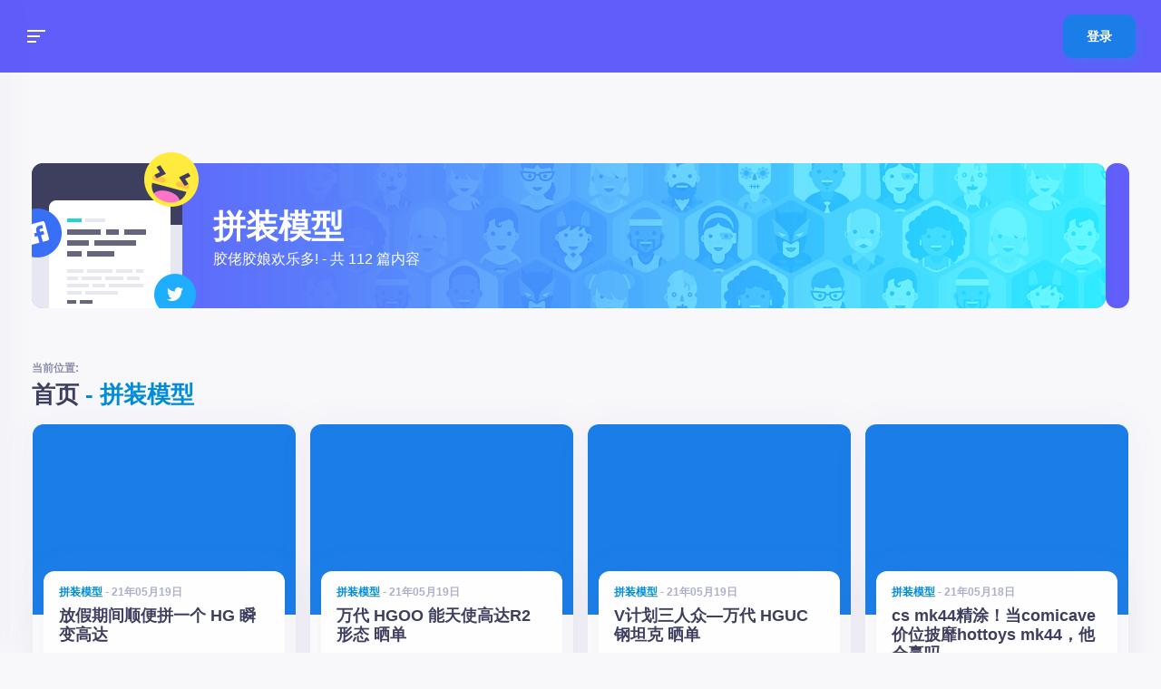

--- FILE ---
content_type: text/html; charset=UTF-8
request_url: https://coocg.com/model
body_size: 32461
content:
<!DOCTYPE html>
<html lang="zh-Hans">
<head>
  <meta charset="UTF-8">
  <meta name="viewport" content="width=device-width, initial-scale=1, shrink-to-fit=no">
  <!-- favicon -->
  <link rel="icon" href="//coocg-img.oyeimg.com/wp-content/uploads/2021/04/coocg-1617643780-Logo-DP-1617672580.webp">
<title>拼装模型 &#8211; 漫天糖</title><style id="perfmatters-used-css">:where(.wp-block-button__link){border-radius:9999px;box-shadow:none;padding:calc(.667em + 2px) calc(1.333em + 2px);text-decoration:none;}:where(.wp-block-columns){margin-bottom:1.75em;}:where(.wp-block-columns.has-background){padding:1.25em 2.375em;}:where(.wp-block-post-comments input[type=submit]){border:none;}:where(.wp-block-cover-image:not(.has-text-color)),:where(.wp-block-cover:not(.has-text-color)){color:#fff;}:where(.wp-block-cover-image.is-light:not(.has-text-color)),:where(.wp-block-cover.is-light:not(.has-text-color)){color:#000;}.wp-block-embed.alignleft,.wp-block-embed.alignright,.wp-block[data-align=left]>[data-type="core/embed"],.wp-block[data-align=right]>[data-type="core/embed"]{max-width:360px;width:100%;}.wp-block-embed.alignleft .wp-block-embed__wrapper,.wp-block-embed.alignright .wp-block-embed__wrapper,.wp-block[data-align=left]>[data-type="core/embed"] .wp-block-embed__wrapper,.wp-block[data-align=right]>[data-type="core/embed"] .wp-block-embed__wrapper{min-width:280px;}.wp-block-cover .wp-block-embed{min-height:240px;min-width:320px;}.wp-block-embed{overflow-wrap:break-word;}.wp-block-embed figcaption{margin-bottom:1em;margin-top:.5em;}.wp-block-embed iframe{max-width:100%;}.wp-block-embed__wrapper{position:relative;}.wp-embed-responsive .wp-has-aspect-ratio .wp-block-embed__wrapper:before{content:"";display:block;padding-top:50%;}.wp-embed-responsive .wp-has-aspect-ratio iframe{bottom:0;height:100%;left:0;position:absolute;right:0;top:0;width:100%;}.wp-embed-responsive .wp-embed-aspect-21-9 .wp-block-embed__wrapper:before{padding-top:42.85%;}.wp-embed-responsive .wp-embed-aspect-18-9 .wp-block-embed__wrapper:before{padding-top:50%;}.wp-embed-responsive .wp-embed-aspect-16-9 .wp-block-embed__wrapper:before{padding-top:56.25%;}.wp-embed-responsive .wp-embed-aspect-4-3 .wp-block-embed__wrapper:before{padding-top:75%;}.wp-embed-responsive .wp-embed-aspect-1-1 .wp-block-embed__wrapper:before{padding-top:100%;}.wp-embed-responsive .wp-embed-aspect-9-16 .wp-block-embed__wrapper:before{padding-top:177.77%;}.wp-embed-responsive .wp-embed-aspect-1-2 .wp-block-embed__wrapper:before{padding-top:200%;}:where(.wp-block-file){margin-bottom:1.5em;}:where(.wp-block-file__button){border-radius:2em;display:inline-block;padding:.5em 1em;}:where(.wp-block-file__button):is(a):active,:where(.wp-block-file__button):is(a):focus,:where(.wp-block-file__button):is(a):hover,:where(.wp-block-file__button):is(a):visited{box-shadow:none;color:#fff;opacity:.85;text-decoration:none;}@keyframes turn-on-visibility{0%{opacity:0;}to{opacity:1;}}@keyframes turn-off-visibility{0%{opacity:1;visibility:visible;}99%{opacity:0;visibility:visible;}to{opacity:0;visibility:hidden;}}@keyframes lightbox-zoom-in{0%{transform:translate(calc(-50vw + var(--wp--lightbox-initial-left-position)),calc(-50vh + var(--wp--lightbox-initial-top-position))) scale(var(--wp--lightbox-scale));}to{transform:translate(-50%,-50%) scale(1);}}@keyframes lightbox-zoom-out{0%{transform:translate(-50%,-50%) scale(1);visibility:visible;}99%{visibility:visible;}to{transform:translate(calc(-50vw + var(--wp--lightbox-initial-left-position)),calc(-50vh + var(--wp--lightbox-initial-top-position))) scale(var(--wp--lightbox-scale));visibility:hidden;}}:where(.wp-block-latest-comments:not([style*=line-height] .wp-block-latest-comments__comment)){line-height:1.1;}:where(.wp-block-latest-comments:not([style*=line-height] .wp-block-latest-comments__comment-excerpt p)){line-height:1.8;}ol,ul{box-sizing:border-box;}:where(.wp-block-navigation.has-background .wp-block-navigation-item a:not(.wp-element-button)),:where(.wp-block-navigation.has-background .wp-block-navigation-submenu a:not(.wp-element-button)){padding:.5em 1em;}:where(.wp-block-navigation .wp-block-navigation__submenu-container .wp-block-navigation-item a:not(.wp-element-button)),:where(.wp-block-navigation .wp-block-navigation__submenu-container .wp-block-navigation-submenu a:not(.wp-element-button)),:where(.wp-block-navigation .wp-block-navigation__submenu-container .wp-block-navigation-submenu button.wp-block-navigation-item__content),:where(.wp-block-navigation .wp-block-navigation__submenu-container .wp-block-pages-list__item button.wp-block-navigation-item__content){padding:.5em 1em;}@keyframes overlay-menu__fade-in-animation{0%{opacity:0;transform:translateY(.5em);}to{opacity:1;transform:translateY(0);}}:where(p.has-text-color:not(.has-link-color)) a{color:inherit;}:where(.wp-block-post-excerpt){margin-bottom:var(--wp--style--block-gap);margin-top:var(--wp--style--block-gap);}:where(.wp-block-preformatted.has-background){padding:1.25em 2.375em;}:where(.wp-block-pullquote){margin:0 0 1em;}:where(.wp-block-search__button){border:1px solid #ccc;padding:6px 10px;}:where(.wp-block-search__button-inside .wp-block-search__inside-wrapper){border:1px solid #949494;box-sizing:border-box;padding:4px;}:where(.wp-block-search__button-inside .wp-block-search__inside-wrapper) :where(.wp-block-search__button){padding:4px 8px;}:where(.wp-block-term-description){margin-bottom:var(--wp--style--block-gap);margin-top:var(--wp--style--block-gap);}:where(pre.wp-block-verse){font-family:inherit;}:root{--wp--preset--font-size--normal:16px;--wp--preset--font-size--huge:42px;}html :where(.has-border-color){border-style:solid;}html :where([style*=border-top-color]){border-top-style:solid;}html :where([style*=border-right-color]){border-right-style:solid;}html :where([style*=border-bottom-color]){border-bottom-style:solid;}html :where([style*=border-left-color]){border-left-style:solid;}html :where([style*=border-width]){border-style:solid;}html :where([style*=border-top-width]){border-top-style:solid;}html :where([style*=border-right-width]){border-right-style:solid;}html :where([style*=border-bottom-width]){border-bottom-style:solid;}html :where([style*=border-left-width]){border-left-style:solid;}html :where(img[class*=wp-image-]){height:auto;max-width:100%;}:where(figure){margin:0 0 1em;}html :where(.is-position-sticky){--wp-admin--admin-bar--position-offset:var(--wp-admin--admin-bar--height,0px);}@media screen and (max-width:600px){html :where(.is-position-sticky){--wp-admin--admin-bar--position-offset:0px;}}[data-simplebar]{position:relative;flex-direction:column;flex-wrap:wrap;justify-content:flex-start;align-content:flex-start;align-items:flex-start;}[data-simplebar].navigation-widget{position:fixed;}@font-face{font-family:swiper-icons;src:url("data:application/font-woff;charset=utf-8;base64, [base64]//wADZ2x5ZgAAAywAAADMAAAD2MHtryVoZWFkAAABbAAAADAAAAA2E2+eoWhoZWEAAAGcAAAAHwAAACQC9gDzaG10eAAAAigAAAAZAAAArgJkABFsb2NhAAAC0AAAAFoAAABaFQAUGG1heHAAAAG8AAAAHwAAACAAcABAbmFtZQAAA/gAAAE5AAACXvFdBwlwb3N0AAAFNAAAAGIAAACE5s74hXjaY2BkYGAAYpf5Hu/j+W2+MnAzMYDAzaX6QjD6/4//Bxj5GA8AuRwMYGkAPywL13jaY2BkYGA88P8Agx4j+/8fQDYfA1AEBWgDAIB2BOoAeNpjYGRgYNBh4GdgYgABEMnIABJzYNADCQAACWgAsQB42mNgYfzCOIGBlYGB0YcxjYGBwR1Kf2WQZGhhYGBiYGVmgAFGBiQQkOaawtDAoMBQxXjg/wEGPcYDDA4wNUA2CCgwsAAAO4EL6gAAeNpj2M0gyAACqxgGNWBkZ2D4/wMA+xkDdgAAAHjaY2BgYGaAYBkGRgYQiAHyGMF8FgYHIM3DwMHABGQrMOgyWDLEM1T9/w8UBfEMgLzE////P/5//f/V/xv+r4eaAAeMbAxwIUYmIMHEgKYAYjUcsDAwsLKxc3BycfPw8jEQA/[base64]/uznmfPFBNODM2K7MTQ45YEAZqGP81AmGGcF3iPqOop0r1SPTaTbVkfUe4HXj97wYE+yNwWYxwWu4v1ugWHgo3S1XdZEVqWM7ET0cfnLGxWfkgR42o2PvWrDMBSFj/IHLaF0zKjRgdiVMwScNRAoWUoH78Y2icB/yIY09An6AH2Bdu/UB+yxopYshQiEvnvu0dURgDt8QeC8PDw7Fpji3fEA4z/PEJ6YOB5hKh4dj3EvXhxPqH/SKUY3rJ7srZ4FZnh1PMAtPhwP6fl2PMJMPDgeQ4rY8YT6Gzao0eAEA409DuggmTnFnOcSCiEiLMgxCiTI6Cq5DZUd3Qmp10vO0LaLTd2cjN4fOumlc7lUYbSQcZFkutRG7g6JKZKy0RmdLY680CDnEJ+UMkpFFe1RN7nxdVpXrC4aTtnaurOnYercZg2YVmLN/d/gczfEimrE/fs/bOuq29Zmn8tloORaXgZgGa78yO9/cnXm2BpaGvq25Dv9S4E9+5SIc9PqupJKhYFSSl47+Qcr1mYNAAAAeNptw0cKwkAAAMDZJA8Q7OUJvkLsPfZ6zFVERPy8qHh2YER+3i/BP83vIBLLySsoKimrqKqpa2hp6+jq6RsYGhmbmJqZSy0sraxtbO3sHRydnEMU4uR6yx7JJXveP7WrDycAAAAAAAH//wACeNpjYGRgYOABYhkgZgJCZgZNBkYGLQZtIJsFLMYAAAw3ALgAeNolizEKgDAQBCchRbC2sFER0YD6qVQiBCv/H9ezGI6Z5XBAw8CBK/m5iQQVauVbXLnOrMZv2oLdKFa8Pjuru2hJzGabmOSLzNMzvutpB3N42mNgZGBg4GKQYzBhYMxJLMlj4GBgAYow/P/PAJJhLM6sSoWKfWCAAwDAjgbRAAB42mNgYGBkAIIbCZo5IPrmUn0hGA0AO8EFTQAA") format("woff");font-weight:400;font-style:normal;}:root{--swiper-theme-color:#007aff;}:root{--swiper-navigation-size:44px;}@keyframes swiper-preloader-spin{100%{transform:rotate(360deg);}}*,*::before,*::after{margin:0;padding:0;border:none;outline:none;box-sizing:border-box;}*::before,*::after{display:block;}ul,ol{list-style:none;}a{text-decoration:none;}.icon-comment,.icon-thumbs-up,.icon-friend,.icon-info,.icon-success,.icon-error,.icon-group,.icon-marketplace,.icon-add-friend,.icon-remove-friend,.icon-delete,.icon-send-message,.icon-settings,.icon-cross-thin,.icon-newsfeed,.icon-overview,.icon-members,.icon-memberships,.icon-badges,.icon-quests,.icon-streams,.icon-events,.icon-events-monthly,.icon-events-weekly,.icon-events-daily,.icon-pin,.icon-ticket,.icon-forums,.icon-profile,.icon-timeline,.icon-photos,.icon-videos,.icon-headphones,.icon-blog-posts,.icon-forum,.icon-store,.icon-share,.icon-pinned,.icon-favorite,.icon-status,.icon-big-grid-view,.icon-small-grid-view,.icon-list-grid-view,.icon-poll,.icon-camera,.icon-emoji,.icon-gif,.icon-tags,.icon-trophy,.icon-return,.icon-clock,.icon-earnings,.icon-wallet,.icon-item,.icon-revenue,.icon-credits,.icon-ranks,.icon-admin-crown,.icon-mod-shield,.icon-ban,.icon-remove-user{fill:var(--color-icon);width:20px;height:20px;}.icon-grid,.icon-magnifying-glass,.icon-messages,.icon-shopping-bag,.icon-notification,.icon-join-group,.icon-leave-group,.icon-plus,.icon-login,.icon-gallery,.icon-link,.icon-light-theme,.icon-dark-theme{fill:#fff;width:20px;height:20px;}.icon-back-arrow{width:14px;height:10px;}.icon-small-arrow{fill:var(--color-icon);width:6px;height:8px;}.content-grid{max-width:1184px;padding:32px 0 100px;margin:0 auto;}.content-grid .grid{margin-top:32px;}.content-grid .grid:first-child{margin-top:0;}.content-grid .grid .grid{margin-top:0;}.content-grid .section-header{margin-top:60px;}.content-grid .section-header:first-child{margin-top:0;}.grid{display:grid;grid-template-columns:100%;grid-gap:16px;-ms-flex-align:start;align-items:start;}.grid.grid-3-3-3-3{grid-template-columns:repeat(auto-fit,284px);}@media screen and (max-width: 1365px){.content-grid{width:95%;max-width:1184px;padding-left:0;}.grid.centered-on-mobile{-ms-flex-pack:center;justify-content:center;}.chat-widget,.navigation-widget-desktop{display:none;}}@media screen and (max-width: 960px){.content-grid{padding:32px 0 100px;}}@media screen and (max-width: 460px){.grid.grid-4-4-4,.grid.grid-4-4,.grid.grid-3-3-3-3{grid-template-columns:100%;}}*::-moz-selection{color:#fff;background-color:var(--color-primary);}*::selection{color:#fff;background-color:var(--color-primary);}html{height:100%;}body{font-size:16px;background-color:var(--color-body);font-family:var(--font-primary);overflow-x:hidden;}h1,h2,h3,h4,h5,h6,a,p{color:var(--color-text);line-height:1em;}h1,h2,h3,h4,h5,h6{font-weight:700;}p a{color:var(--color-primary-dark);font-weight:600;}p a:focus,li a:focus{color:var(--color-primary-dark);text-decoration:underline;}a:hover{color:var(--color-primary-dark);text-decoration:none;}.button{display:-ms-flexbox;display:flex;-ms-flex-pack:center;justify-content:center;-ms-flex-align:center;align-items:center;height:48px;border-radius:10px;background-color:#3e3f5e;color:#fff;font-size:.875rem;font-weight:700;text-align:center;cursor:pointer;transition:background-color .2s ease-in-out,color .2s ease-in-out,border-color .2s ease-in-out,box-shadow .2s ease-in-out;box-shadow:3px 5px 10px 0 rgba(62,63,94,.2);}.button[disabled]{opacity:.3;pointer-events:none;box-shadow:none;}.button:hover{color:#fff;background-color:#2e2e47;}.button.primary{background-color:var(--color-primary);box-shadow:var(--color-primary-shadow);}.button.primary:hover{background-color:var(--color-primary-hover);}.burger-icon{width:20px;height:14px;position:relative;}.burger-icon.inverted .burger-icon-bar{left:0;}.burger-icon.inverted .burger-icon-bar:nth-child(1){width:100%;}.burger-icon.inverted .burger-icon-bar:nth-child(2){width:14px;}.burger-icon.inverted .burger-icon-bar:nth-child(3){width:10px;}.burger-icon .burger-icon-bar{height:2px;background-color:#fff;position:absolute;right:0;transition:width .4s ease-in-out;}.burger-icon .burger-icon-bar:nth-child(1){top:0;width:10px;}.burger-icon .burger-icon-bar:nth-child(2){top:6px;width:14px;}.burger-icon .burger-icon-bar:nth-child(3){top:12px;width:100%;}.action-list{display:-ms-flexbox;display:flex;padding:0 18px;position:relative;}.action-list::after,.action-list::before{content:"";width:1px;height:32px;background-color:var(--color-border);position:absolute;}.action-list::after{left:0;}.action-list::before{right:0;}.action-list.dark::after,.action-list.dark::before{background-color:var(--color-header-divider);}.action-list.dark .action-list-item:hover .action-list-item-icon,.action-list.dark .action-list-item.active .action-list-item-icon,.action-list.dark .action-list-item.unread .action-list-item-icon,.action-list.dark .action-list-item-icon-wrap:hover .action-list-item-icon,.action-list.dark .action-list-item-icon-wrap.active .action-list-item-icon,.action-list.dark .action-list-item-icon-wrap.unread .action-list-item-icon{fill:var(--color-header-icon-hover);}.action-list.dark .action-list-item .action-list-item-icon,.action-list.dark .action-list-item-icon-wrap .action-list-item-icon{fill:var(--color-header-icon);}.action-list .action-list-item:hover .action-list-item-icon,.action-list .action-list-item.active .action-list-item-icon,.action-list .action-list-item.unread .action-list-item-icon,.action-list .action-list-item-icon-wrap:hover .action-list-item-icon,.action-list .action-list-item-icon-wrap.active .action-list-item-icon,.action-list .action-list-item-icon-wrap.unread .action-list-item-icon{fill:#3e3f5e;}.action-list .action-list-item{display:-ms-flexbox;display:flex;-ms-flex-align:center;align-items:center;height:100%;padding:0 14px;cursor:pointer;}.action-list .action-list-item .action-list-item-icon{fill:var(--color-icon);transition:fill .3s ease-in-out;}.action-list .action-list-item.action-list-item-hidden{display:none;}@-webkit-keyframes loader-spinner{0%{-webkit-transform:rotate(0deg);transform:rotate(0deg);}100%{-webkit-transform:rotate(360deg);transform:rotate(360deg);}}@keyframes loader-spinner{0%{-webkit-transform:rotate(0deg);transform:rotate(0deg);}100%{-webkit-transform:rotate(360deg);transform:rotate(360deg);}}@-webkit-keyframes loader-bars{0%{-webkit-transform:scaleY(.2);transform:scaleY(.2);}100%{-webkit-transform:scaleY(1);transform:scaleY(1);}}@keyframes loader-bars{0%{-webkit-transform:scaleY(.2);transform:scaleY(.2);}100%{-webkit-transform:scaleY(1);transform:scaleY(1);}}.woocommerce div.product{margin-top:32px;}.woocommerce div.product p.stock{margin:16px 0;color:#00c7d9;font-size:.875rem;font-weight:700;}.woocommerce div.product p.stock.out-of-stock{color:#fd4350;}.woocommerce div.product p.stock + form.cart{margin-top:16px;}.woocommerce div.product .onsale{margin:0;top:10px;left:-6px;right:auto;}.woocommerce div.product div.images,.woocommerce div.product div.summary{width:49.3243243243%;}.woocommerce div.product div.images .woocommerce-product-gallery__wrapper,.woocommerce div.product div.images .flex-viewport,.woocommerce div.product div.images .flex-control-thumbs{border-radius:12px;background-color:var(--color-box-background);box-shadow:var(--color-box-shadow);}.woocommerce div.product div.images .woocommerce-product-gallery__image{border-radius:12px;}.woocommerce div.product div.images .flex-viewport .woocommerce-product-gallery__image{border-radius:0;}.woocommerce div.product div.images .flex-control-thumbs{display:grid;grid-template-columns:repeat(auto-fit,48px);grid-gap:28px;-ms-flex-pack:center;justify-content:center;padding:26px;margin-top:16px;}.woocommerce div.product div.images .flex-control-thumbs li{width:100%;}.woocommerce div.product div.images .flex-control-thumbs li img{border:4px solid transparent;border-radius:12px;}.woocommerce div.product div.images .flex-control-thumbs li img.flex-active{border-color:var(--color-primary);}.woocommerce div.product div.summary{display:-ms-flexbox;display:flex;-ms-flex-direction:column;flex-direction:column;padding:32px 48px;border-radius:12px;background-color:var(--color-box-background);box-shadow:var(--color-box-shadow);}.woocommerce div.product div.summary .product_title{font-size:2rem;}.woocommerce div.product div.summary .woocommerce-product-rating{-ms-flex-order:-1;order:-1;display:-ms-flexbox;display:flex;-ms-flex-align:center;align-items:center;margin-bottom:14px;}.woocommerce div.product div.summary .woocommerce-product-rating + .price{margin-top:28px;}.woocommerce div.product div.summary .woocommerce-product-rating .star-rating{margin:0;}.woocommerce div.product div.summary .woocommerce-product-rating .woocommerce-review-link{margin-left:12px;font-size:.875rem;font-weight:500;}.woocommerce div.product div.summary .vikinger-wc-categories{margin-top:8px;font-size:.875rem;}.woocommerce div.product div.summary .vikinger-wc-categories + .price{margin-top:28px;}.woocommerce div.product div.summary .price{color:var(--color-text);font-size:2rem;font-weight:700;}.woocommerce div.product div.summary .price .woocommerce-Price-currencySymbol{color:var(--color-primary);}.woocommerce div.product div.summary .woocommerce-product-details__short-description{margin-top:28px;}.woocommerce div.product div.summary .woocommerce-product-details__short-description p{font-size:.875rem;font-weight:500;line-height:1.7142857143em;}.woocommerce div.product div.summary .product_meta .sku_wrapper,.woocommerce div.product div.summary .product_meta .posted_in,.woocommerce div.product div.summary .product_meta .tagged_as{margin-bottom:12px;display:block;color:var(--color-text);font-size:.875rem;font-weight:700;line-height:1.4285714286em;text-transform:uppercase;}.woocommerce div.product div.summary .product_meta .sku_wrapper:last-child,.woocommerce div.product div.summary .product_meta .posted_in:last-child,.woocommerce div.product div.summary .product_meta .tagged_as:last-child{margin-bottom:0;}.woocommerce div.product div.summary .product_meta .sku_wrapper span,.woocommerce div.product div.summary .product_meta .sku_wrapper a,.woocommerce div.product div.summary .product_meta .posted_in span,.woocommerce div.product div.summary .product_meta .posted_in a,.woocommerce div.product div.summary .product_meta .tagged_as span,.woocommerce div.product div.summary .product_meta .tagged_as a{font-weight:500;text-transform:none;}.woocommerce div.product form.cart{margin-top:32px;}.woocommerce div.product form.cart.variations_form{margin-top:0;}.woocommerce div.product form.cart .variations td,.woocommerce div.product form.cart .variations th{vertical-align:middle;}.woocommerce div.product form.cart .variations td{width:100%;display:block;clear:both;margin:24px 0 14px;}.woocommerce div.product form.cart .variations td:last-child{margin-bottom:0;}.woocommerce div.product form.cart .variations td.label{padding:0;}.woocommerce div.product form.cart .variations td.label + td.value{margin-top:0;}.woocommerce div.product form.cart .variations label{font-size:.75rem;text-transform:uppercase;}.woocommerce div.product form.cart .variations select{min-width:auto;display:block;margin:0;}.woocommerce div.product form.cart .variations .reset_variations{margin-top:12px;display:inline-block;font-size:.875rem;font-weight:700;}.woocommerce div.product form.cart .woocommerce-variation-description p{font-size:.875rem;font-weight:500;line-height:1.7142857143em;}.woocommerce div.product form.cart .woocommerce-variation-availability{margin-bottom:32px;}.woocommerce div.product form.cart .vk-form-counter{width:200px;}.woocommerce div.product form.cart .button{width:auto;margin-top:40px;padding:0 64px;}.woocommerce div.product .woocommerce-tabs{border-radius:12px;background-color:var(--color-box-background);box-shadow:var(--color-box-shadow);}.woocommerce div.product .woocommerce-tabs ul.tabs{display:-ms-flexbox;display:flex;-ms-flex-wrap:nowrap;flex-wrap:nowrap;padding:0;margin:0;}.woocommerce div.product .woocommerce-tabs ul.tabs::before{content:"";display:none;}.woocommerce div.product .woocommerce-tabs ul.tabs li{display:block;width:100%;height:66px;margin:0;padding:0;border:none;border-radius:0;background-color:var(--color-box-background-alt);border-right:1px solid var(--color-border);border-bottom:1px solid var(--color-border);}.woocommerce div.product .woocommerce-tabs ul.tabs li::before,.woocommerce div.product .woocommerce-tabs ul.tabs li::after{content:"";display:none;}.woocommerce div.product .woocommerce-tabs ul.tabs li:first-child{border-top-left-radius:12px;}.woocommerce div.product .woocommerce-tabs ul.tabs li:last-child{border-right:none;border-top-right-radius:12px;}.woocommerce div.product .woocommerce-tabs ul.tabs li.active{border-bottom:none;background-color:var(--color-box-background);}.woocommerce div.product .woocommerce-tabs ul.tabs li.active a{color:var(--color-text);}.woocommerce div.product .woocommerce-tabs ul.tabs li a{display:-ms-flexbox;display:flex;-ms-flex-pack:center;justify-content:center;-ms-flex-align:center;align-items:center;width:100%;height:100%;padding:0 16px;color:var(--color-text-alt);font-size:.875rem;font-weight:700;text-align:center;}.woocommerce div.product .woocommerce-tabs ul.tabs li a:hover{color:var(--color-text);}.woocommerce div.product .woocommerce-tabs .panel{margin-bottom:64px;padding:56px 48px;}.woocommerce div.product .woocommerce-tabs .panel > *:first-child{margin-top:0;}.woocommerce div.product .woocommerce-tabs .panel > h1,.woocommerce div.product .woocommerce-tabs .panel > h2,.woocommerce div.product .woocommerce-tabs .panel > h3,.woocommerce div.product .woocommerce-tabs .panel > h4,.woocommerce div.product .woocommerce-tabs .panel > h5,.woocommerce div.product .woocommerce-tabs .panel > h6{margin:48px 0 0;}.woocommerce div.product .woocommerce-tabs .panel > p,.woocommerce div.product .woocommerce-tabs .panel > pre,.woocommerce div.product .woocommerce-tabs .panel > hr,.woocommerce div.product .woocommerce-tabs .panel > blockquote,.woocommerce div.product .woocommerce-tabs .panel > ul,.woocommerce div.product .woocommerce-tabs .panel > ol,.woocommerce div.product .woocommerce-tabs .panel > table.shop_attributes{margin:32px 0 0;}.woocommerce div.product .woocommerce-tabs .panel > p{font-size:.875rem;font-weight:500;line-height:1.7142857143em;}.woocommerce div.product .woocommerce-tabs .panel > pre{padding:32px 28px;border:1px solid var(--color-border);color:var(--color-text);line-height:2em;overflow:auto;}.woocommerce div.product .woocommerce-tabs .panel > hr{width:100%;height:1px;background-color:var(--color-divider);}.woocommerce div.product .woocommerce-tabs .panel > blockquote{padding:0 16px;font-weight:500;line-height:1.5454545455em;font-style:italic;}.woocommerce div.product .woocommerce-tabs .panel > blockquote p{font-size:1rem;font-weight:500;line-height:1.5454545455em;}.woocommerce div.product .woocommerce-tabs .panel > blockquote cite{margin-top:16px;display:block;font-size:1rem;}.woocommerce div.product .woocommerce-tabs .panel > ul,.woocommerce div.product .woocommerce-tabs .panel > ol{padding-left:20px;}.woocommerce div.product .woocommerce-tabs .panel > ul ul,.woocommerce div.product .woocommerce-tabs .panel > ul ol,.woocommerce div.product .woocommerce-tabs .panel > ol ul,.woocommerce div.product .woocommerce-tabs .panel > ol ol{padding-left:0;margin:18px;}.woocommerce div.product .woocommerce-tabs .panel > ul li,.woocommerce div.product .woocommerce-tabs .panel > ol li{margin-bottom:16px;display:list-item;color:var(--color-text);font-size:1rem;font-weight:500;}.woocommerce div.product .woocommerce-tabs .panel > ul li:last-child,.woocommerce div.product .woocommerce-tabs .panel > ol li:last-child{margin-bottom:0;}.woocommerce div.product .woocommerce-tabs .panel > ul{list-style:disc;}.woocommerce div.product .woocommerce-tabs .panel > ul ul{list-style:circle;}.woocommerce div.product .woocommerce-tabs .panel > ul ol{list-style:lower-alpha;}.woocommerce div.product .woocommerce-tabs .panel > ol{list-style:decimal;}.woocommerce div.product .woocommerce-tabs .panel > ol ul{list-style:circle;}.woocommerce div.product .woocommerce-tabs .panel > ol ol{list-style:lower-alpha;}.woocommerce div.product .woocommerce-tabs .panel > table.shop_attributes{border:none;}.woocommerce div.product .woocommerce-tabs .panel > table.shop_attributes tr:nth-child(even) th,.woocommerce div.product .woocommerce-tabs .panel > table.shop_attributes tr:nth-child(even) td{background-color:transparent;}.woocommerce div.product .woocommerce-tabs .panel > table.shop_attributes th,.woocommerce div.product .woocommerce-tabs .panel > table.shop_attributes td{padding:8px 0;border:none;font-size:.875rem;}.woocommerce div.product .woocommerce-tabs .panel > table.shop_attributes th{color:var(--color-text-alt);font-weight:500;text-align:left;}.woocommerce div.product .woocommerce-tabs .panel > table.shop_attributes td{color:var(--color-text);font-weight:700;font-style:normal;}@media screen and (max-width: 768px){.woocommerce div.product div.images,.woocommerce div.product div.summary{width:100%;}}.navigation-widget{width:300px;padding-bottom:80px;background-color:var(--color-box-background);box-shadow:var(--color-box-shadow);position:relative;}.navigation-widget .navigation-widget-close-button{display:-ms-flexbox;display:flex;-ms-flex-pack:center;justify-content:center;-ms-flex-align:center;align-items:center;fill:var(--color-icon-highlighted);width:70px;height:50px;position:absolute;top:0;right:0;cursor:pointer;}.navigation-widget .navigation-widget-close-button + .navigation-widget-section{margin-top:40px;}.navigation-widget .navigation-widget-actions{margin:80px 28px 60px;}.navigation-widget .navigation-widget-actions .button + .button{margin-top:12px;}.navigation-widget .navigation-widget-section + .navigation-widget-section{margin-top:40px;}.navigation-widget .navigation-widget-section.space-top{margin-top:40px;}.navigation-widget .navigation-widget-section:last-child{margin-bottom:60px;}.navigation-widget .navigation-widget-section-title{padding-left:30px;color:var(--color-text-alt-2);font-size:.75rem;font-weight:700;text-transform:uppercase;}.navigation-widget .navigation-widget-section-title + .navigation-widget-section-menu,.navigation-widget .navigation-widget-section-title + .menu{margin-top:26px;}.navigation-widget .navigation-widget-section-menu .navigation-widget-section-menu-item .navigation-widget-section-menu{padding-left:12px;}.navigation-widget .navigation-widget-section-menu .navigation-widget-section-menu-item .navigation-widget-section-menu-item-link{display:block;padding:12px 30px;font-size:.875rem;font-weight:700;transition:padding .2s ease-in-out,color .2s ease-in-out;}.navigation-widget .navigation-widget-section-menu .navigation-widget-section-menu-item .navigation-widget-section-menu-item-link .highlighted{float:right;color:var(--color-primary-dark);}.navigation-widget .navigation-widget-section-menu .navigation-widget-section-menu-item .navigation-widget-section-menu-item-link:hover{padding-left:34px;}.navigation-widget.navigation-widget-closed{width:80px;padding-top:20px;}.post-preview{min-height:516px;border-radius:12px;background-color:var(--color-box-background);box-shadow:var(--color-box-shadow);}.post-preview .post-preview-image{height:210px;border-top-left-radius:12px;border-top-right-radius:12px;position:relative;z-index:1;background-color:var(--color-primary);}.post-preview .post-preview-info{width:91.6666666667%;padding:28px;margin:-48px auto 0;border-radius:12px;background-color:var(--color-box-over-box-background);box-shadow:var(--color-overbox-big-shadow);position:relative;z-index:2;word-break:break-word;}.post-preview .post-preview-info.fixed-height{height:320px;padding:28px 28px 22px;display:-ms-flexbox;display:flex;-ms-flex-direction:column;flex-direction:column;-ms-flex-pack:justify;justify-content:space-between;}.post-preview .post-preview-info.fixed-height .post-preview-text{margin-top:0;}.post-preview .post-preview-info .post-preview-timestamp{color:var(--color-text-alt-2);font-size:.75rem;font-weight:700;text-transform:uppercase;}.post-preview .post-preview-info .post-preview-title{margin-top:10px;font-size:1.25rem;font-weight:700;line-height:1.2em;word-wrap:break-word;}.post-preview .post-preview-info .post-preview-title a{color:var(--color-text);font-weight:700;}.post-preview .post-preview-info .post-preview-text{margin-top:16px;font-size:.875rem;line-height:1.7142857143em;font-weight:500;}@media screen and (max-width: 680px){.post-preview{min-height:auto;}.post-preview .post-preview-info.fixed-height{display:block;height:auto;padding:28px;}.post-preview .post-preview-info.fixed-height .post-preview-text{margin-top:16px;}}.header{display:-ms-flexbox;display:flex;-ms-flex-pack:justify;justify-content:space-between;-ms-flex-align:center;align-items:center;width:100%;height:80px;background-color:var(--color-header-background);position:sticky;top:0;z-index:3;transition:transform .15s ease-out;}.header .header-actions{display:-ms-flexbox;display:flex;-ms-flex-align:center;align-items:center;}.header .header-actions.header-actions-full{height:100%;}.header .header-actions.search-bar{width:30%;margin-right:26px;}.header .header-actions.search-bar #vk-search-form,.header .header-actions.search-bar .header-search-dropdown{width:100%;height:100%;}.header .header-actions .navigation{margin-right:16px;}.header .header-actions .login-button,.header .header-actions .register-button{padding:0 26px;margin-right:12px;}.header .header-actions .login-button:last-child,.header .header-actions .register-button:last-child{margin-right:28px;}.header .header-brand{display:-ms-flexbox;display:flex;-ms-flex-align:center;align-items:center;}.header .header-brand .header-brand-text{color:var(--color-header-text);font-family:var(--font-secondary);font-size:1.25rem;font-weight:900;text-transform:uppercase;}.header .header-brand .header-brand-text:first-child{margin-left:20px;}.header .sidemenu-trigger,.header .mobilemenu-trigger{display:-ms-flexbox;display:flex;-ms-flex-pack:center;justify-content:center;-ms-flex-align:center;align-items:center;width:80px;height:80px;cursor:pointer;}.header .sidemenu-trigger.active .icon-grid,.header .sidemenu-trigger:hover .icon-grid{fill:var(--color-header-icon-hover);}.header .sidemenu-trigger .icon-grid{pointer-events:none;transition:fill .3s ease-in-out;}.header .mobilemenu-trigger{display:none;}.header .mobilemenu-trigger .burger-icon .burger-icon-bar{background-color:var(--color-header-mobilemenu-trigger-icon);}.header .action-list{height:80px;}.header .action-list.action-list-small{height:60px;}.header .action-list.action-list-small::before,.header .action-list.action-list-small::after{display:none;}.header .action-list.action-list-mobile{padding:0;display:none;}.header .action-list::before,.header .action-list::after{top:24px;}.sidemenu-trigger .icon-grid{fill:var(--color-header-icon);}@media screen and (max-width: 1500px){.header .header-brand .header-brand-text{display:none;}}@media screen and (max-width: 1365px){.header.logged-out .header-actions .mobilemenu-trigger{display:-ms-flexbox;display:flex;}.header .header-actions .sidemenu-trigger,.header .header-actions .navigation,.header .header-actions .point-item-list{display:none;}.header .header-actions .mobilemenu-trigger{display:-ms-flexbox;display:flex;}.header .header-actions.search-bar{width:50%;}}@media screen and (max-width: 960px){.header{height:60px;}.header.logged-out .header-actions:nth-last-child(2){display:block;}.header.logged-out .header-actions:last-child{display:none;}.header.logged-out .header-actions .navigation{display:none;}.header .action-list.action-list-mobile{display:-ms-flexbox;display:flex;}.header .header-actions:last-child{display:none;}.header .header-actions .mobilemenu-trigger{width:60px;height:60px;}.header .header-actions.search-bar{width:100%;margin-right:0;position:absolute;top:60px;height:60px;opacity:0;visibility:hidden;-webkit-transform:translate(0,-20px);transform:translate(0,-20px);transition:opacity .2s ease-in-out,visibility .2s ease-in-out,-webkit-transform .2s ease-in-out;transition:transform .2s ease-in-out,opacity .2s ease-in-out,visibility .2s ease-in-out;transition:transform .2s ease-in-out,opacity .2s ease-in-out,visibility .2s ease-in-out,-webkit-transform .2s ease-in-out;}body.vikinger-logged-out{padding-bottom:60px;}}.navigation{height:80px;}.menu-main{display:-ms-flexbox;display:flex;}.menu-main .menu-main-item{-ms-flex-negative:0;flex-shrink:0;position:relative;}.menu-main .menu-main-item .menu-main-item-link{padding:0 24px;display:block;color:var(--color-header-text);font-size:.875rem;font-weight:700;line-height:80px;cursor:pointer;transition:color .2s ease-in-out;word-break:break-word;}.menu-main .menu-main-item .menu-main-item-link .menu-main-item-link-icon{fill:var(--color-header-text);width:6px;height:6px;margin-left:8px;-webkit-transform:rotate(90deg);transform:rotate(90deg);transition:fill .2s ease-in-out;}.menu-main .menu-main-item:hover > .menu-main-item-link{color:var(--color-primary-light);}.menu-main .menu-main-item:hover > .menu-main-item-link .menu-sub-item-icon,.menu-main .menu-main-item:hover > .menu-main-item-link .menu-main-item-link-icon,.menu-main .menu-main-item:hover > .menu-main-item-link .icon-dots{fill:var(--color-primary-light);}.menu-main .menu-main-item:hover > .menu-main,.menu-main .menu-main-item:hover > .menu-wide{-webkit-transform:translate(0,0);transform:translate(0,0);opacity:1;visibility:visible;-webkit-animation:.6s linear forwards menuSlideDownPointerEvents;animation:.6s linear forwards menuSlideDownPointerEvents;}.menu-main .menu-main-item:hover > .menu-main .menu-main-item:hover > .menu-main,.menu-main .menu-main-item:hover > .menu-wide .menu-main-item:hover > .menu-main{-webkit-transform:translate(0,0);transform:translate(0,0);}.menu-main .menu-main-item .menu-wide,.menu-main .menu-main-item .menu-main{position:absolute;z-index:99997;opacity:0;visibility:hidden;pointer-events:none;transition:opacity .3s ease-in-out,visibility .3s ease-in-out,-webkit-transform .3s ease-in-out;transition:transform .3s ease-in-out,opacity .3s ease-in-out,visibility .3s ease-in-out;transition:transform .3s ease-in-out,opacity .3s ease-in-out,visibility .3s ease-in-out,-webkit-transform .3s ease-in-out;-webkit-transform:translate(0,-40px);transform:translate(0,-40px);}.menu-main .menu-main-item .menu-wide .menu-main,.menu-main .menu-main-item .menu-main .menu-main{top:-8px;left:100%;-webkit-transform:translate(-40px,0);transform:translate(-40px,0);}.menu-main .menu-main-item .menu-wide{top:72px;}.menu-main .menu-main-item .menu-main{display:block;min-width:120px;padding:8px 0;border-radius:10px;background-color:var(--color-header-background);top:64px;}.menu-main .menu-main-item .menu-main .menu-main-item{display:block;}.menu-main .menu-main-item .menu-main .menu-main-item .menu-main-item-link{padding:8px 18px;line-height:1em;white-space:nowrap;}.menu-wide{display:-ms-flexbox;display:flex;padding:50px 16px 50px 60px;border-radius:12px;background-color:var(--color-box-background);box-shadow:var(--color-box-shadow);}.menu-wide .navigation-section{width:184px;margin-right:16px;}.menu-wide .navigation-section:last-child{margin-right:0;}@-webkit-keyframes menuSlideDownPointerEvents{0%{pointer-events:none;}100%{pointer-events:auto;}}@keyframes menuSlideDownPointerEvents{0%{pointer-events:none;}100%{pointer-events:auto;}}.sidebar{height:100%;padding-top:80px;position:fixed;top:0;z-index:2;}.sidebar.left{left:0;}.sidebar.navigation-widget{padding-top:0;margin-top:80px;overflow-y:auto;transition:-webkit-transform .35s ease-in-out,margin-top .15s ease-out;transition:transform .35s ease-in-out,margin-top .15s ease-out;transition:transform .35s ease-in-out,-webkit-transform .35s ease-in-out,margin-top .15s ease-out;}.sidebar.navigation-widget.navigation-widget-mobile{margin-top:0;z-index:100000;}.sidebar.navigation-widget.navigation-widget-closed{padding-top:20px;overflow-y:visible;}.sidebar.navigation-widget.navigation-widget-delayed{transition:-webkit-transform .35s ease-in-out .25s,margin-top .15s ease-out;transition:transform .35s ease-in-out .25s,margin-top .15s ease-out;transition:transform .35s ease-in-out .25s,-webkit-transform .35s ease-in-out .25s,margin-top .15s ease-out;}.sidebar.navigation-widget.navigation-widget-hidden{-webkit-transform:translate(-100%,0);transform:translate(-100%,0);}.section-header{display:-ms-flexbox;display:flex;-ms-flex-pack:justify;justify-content:space-between;}.section-header-info .section-pretitle{color:var(--color-text-alt);font-size:.75rem;font-weight:600;text-transform:uppercase;}.section-header-info .section-title{margin-top:8px;font-size:1.625rem;font-weight:700;}.section-header-info .section-title .highlighted{color:var(--color-primary-dark);}.section-banner{min-height:160px;padding:52px 60px 0 200px;border-radius:12px;position:relative;}.section-banner .section-banner-icon{position:absolute;bottom:0;left:0;}.section-banner .section-banner-title,.section-banner .section-banner-text{color:#fff;}.section-banner .section-banner-title{font-size:2.25rem;font-weight:700;}.section-banner .section-banner-text{margin-top:10px;font-size:1rem;font-weight:500;}@media screen and (max-width: 960px){.section-banner{display:-ms-flexbox;display:flex;-ms-flex-align:center;align-items:center;height:86px;min-height:auto;padding:0 28px 0 108px;}.section-banner .section-banner-icon{width:92px;height:86px;}.section-banner .section-banner-title{font-size:1.5rem;}.section-banner .section-banner-text{display:none;}}.navigation-section .navigation-section-title{font-size:1rem;font-weight:700;}.navigation-section .navigation-section-links{margin-top:46px;}.navigation-section .navigation-section-links:first-child{margin-top:60px;}.navigation-section .navigation-section-links .navigation-section-link{margin-bottom:16px;}.navigation-section .navigation-section-links .navigation-section-link:last-child{margin-bottom:0;}.navigation-section .navigation-section-link{display:block;color:var(--color-text-alt);font-size:.875rem;font-weight:500;}.navigation-section .navigation-section-link:hover{color:var(--color-primary);font-weight:600;}svg{overflow:hidden;vertical-align:middle;}.wp-caption{margin-top:20px;max-width:100%;}.wp-caption .wp-caption-text{font-size:.875rem;line-height:1.7142857143em;font-weight:500;color:var(--color-text-alt);text-align:center;}.wp-caption .wp-caption-text a{color:var(--color-primary-dark);font-weight:600;}.wp-caption img{max-width:100%;height:auto;}.post-preview .post-preview-info.fixed-height{-ms-flex-pack:start;justify-content:flex-start;}.post-preview .post-preview-info.fixed-height .post-preview-info-bottom{display:-ms-flexbox;display:flex;-ms-flex-direction:column;flex-direction:column;-ms-flex-pack:justify;justify-content:space-between;-ms-flex-align:start;align-items:flex-start;height:100%;}.post-preview .post-preview-info.fixed-height .post-preview-text{margin-top:16px;}.page-open-content > .post-nav-links,.page-open-content > .wp-block-code,.page-open-content > .wp-block-search,.page-open-content > .wp-block-calendar,.page-open-content > .wp-block-categories-dropdown,.page-open-content > .wp-block-archives-dropdown,.page-open-content > .wp-block-embed,.page-open-content > .wp-block-cover,.page-open-content > .wp-block-preformatted,.page-open-content > .wp-block-file,.page-open-content > .wp-block-audio,.page-open-content > .wp-block-media-text,.page-open-content > .wp-block-columns,.page-open-content > .wp-block-gallery,.page-open-content > .wp-block-table,.page-open-content > .wp-block-quote,.page-open-content > .wp-block-pullquote,.page-open-content > ul,.page-open-content > ol,.page-open-content > pre,.page-open-content > blockquote,.page-open-content > table,.page-open-content > dl,.page-open-content > div,.page-open-content > address,.post-open-content-body > .post-nav-links,.post-open-content-body > .wp-block-code,.post-open-content-body > .wp-block-search,.post-open-content-body > .wp-block-calendar,.post-open-content-body > .wp-block-categories-dropdown,.post-open-content-body > .wp-block-archives-dropdown,.post-open-content-body > .wp-block-embed,.post-open-content-body > .wp-block-cover,.post-open-content-body > .wp-block-preformatted,.post-open-content-body > .wp-block-file,.post-open-content-body > .wp-block-audio,.post-open-content-body > .wp-block-media-text,.post-open-content-body > .wp-block-columns,.post-open-content-body > .wp-block-gallery,.post-open-content-body > .wp-block-table,.post-open-content-body > .wp-block-quote,.post-open-content-body > .wp-block-pullquote,.post-open-content-body > ul,.post-open-content-body > ol,.post-open-content-body > pre,.post-open-content-body > blockquote,.post-open-content-body > table,.post-open-content-body > dl,.post-open-content-body > div,.post-open-content-body > address,.post-comment-text > div > .post-nav-links,.post-comment-text > div > .wp-block-code,.post-comment-text > div > .wp-block-search,.post-comment-text > div > .wp-block-calendar,.post-comment-text > div > .wp-block-categories-dropdown,.post-comment-text > div > .wp-block-archives-dropdown,.post-comment-text > div > .wp-block-embed,.post-comment-text > div > .wp-block-cover,.post-comment-text > div > .wp-block-preformatted,.post-comment-text > div > .wp-block-file,.post-comment-text > div > .wp-block-audio,.post-comment-text > div > .wp-block-media-text,.post-comment-text > div > .wp-block-columns,.post-comment-text > div > .wp-block-gallery,.post-comment-text > div > .wp-block-table,.post-comment-text > div > .wp-block-quote,.post-comment-text > div > .wp-block-pullquote,.post-comment-text > div > ul,.post-comment-text > div > ol,.post-comment-text > div > pre,.post-comment-text > div > blockquote,.post-comment-text > div > table,.post-comment-text > div > dl,.post-comment-text > div > div,.post-comment-text > div > address{margin-top:40px;}.page-open-content > .post-nav-links:first-child,.page-open-content > .wp-block-code:first-child,.page-open-content > .wp-block-search:first-child,.page-open-content > .wp-block-calendar:first-child,.page-open-content > .wp-block-categories-dropdown:first-child,.page-open-content > .wp-block-archives-dropdown:first-child,.page-open-content > .wp-block-embed:first-child,.page-open-content > .wp-block-cover:first-child,.page-open-content > .wp-block-preformatted:first-child,.page-open-content > .wp-block-file:first-child,.page-open-content > .wp-block-audio:first-child,.page-open-content > .wp-block-media-text:first-child,.page-open-content > .wp-block-columns:first-child,.page-open-content > .wp-block-gallery:first-child,.page-open-content > .wp-block-table:first-child,.page-open-content > .wp-block-quote:first-child,.page-open-content > .wp-block-pullquote:first-child,.page-open-content > ul:first-child,.page-open-content > ol:first-child,.page-open-content > pre:first-child,.page-open-content > blockquote:first-child,.page-open-content > table:first-child,.page-open-content > dl:first-child,.page-open-content > div:first-child,.page-open-content > address:first-child,.post-open-content-body > .post-nav-links:first-child,.post-open-content-body > .wp-block-code:first-child,.post-open-content-body > .wp-block-search:first-child,.post-open-content-body > .wp-block-calendar:first-child,.post-open-content-body > .wp-block-categories-dropdown:first-child,.post-open-content-body > .wp-block-archives-dropdown:first-child,.post-open-content-body > .wp-block-embed:first-child,.post-open-content-body > .wp-block-cover:first-child,.post-open-content-body > .wp-block-preformatted:first-child,.post-open-content-body > .wp-block-file:first-child,.post-open-content-body > .wp-block-audio:first-child,.post-open-content-body > .wp-block-media-text:first-child,.post-open-content-body > .wp-block-columns:first-child,.post-open-content-body > .wp-block-gallery:first-child,.post-open-content-body > .wp-block-table:first-child,.post-open-content-body > .wp-block-quote:first-child,.post-open-content-body > .wp-block-pullquote:first-child,.post-open-content-body > ul:first-child,.post-open-content-body > ol:first-child,.post-open-content-body > pre:first-child,.post-open-content-body > blockquote:first-child,.post-open-content-body > table:first-child,.post-open-content-body > dl:first-child,.post-open-content-body > div:first-child,.post-open-content-body > address:first-child,.post-comment-text > div > .post-nav-links:first-child,.post-comment-text > div > .wp-block-code:first-child,.post-comment-text > div > .wp-block-search:first-child,.post-comment-text > div > .wp-block-calendar:first-child,.post-comment-text > div > .wp-block-categories-dropdown:first-child,.post-comment-text > div > .wp-block-archives-dropdown:first-child,.post-comment-text > div > .wp-block-embed:first-child,.post-comment-text > div > .wp-block-cover:first-child,.post-comment-text > div > .wp-block-preformatted:first-child,.post-comment-text > div > .wp-block-file:first-child,.post-comment-text > div > .wp-block-audio:first-child,.post-comment-text > div > .wp-block-media-text:first-child,.post-comment-text > div > .wp-block-columns:first-child,.post-comment-text > div > .wp-block-gallery:first-child,.post-comment-text > div > .wp-block-table:first-child,.post-comment-text > div > .wp-block-quote:first-child,.post-comment-text > div > .wp-block-pullquote:first-child,.post-comment-text > div > ul:first-child,.post-comment-text > div > ol:first-child,.post-comment-text > div > pre:first-child,.post-comment-text > div > blockquote:first-child,.post-comment-text > div > table:first-child,.post-comment-text > div > dl:first-child,.post-comment-text > div > div:first-child,.post-comment-text > div > address:first-child{margin-top:0;}.page-open-content .wp-block-embed-youtube .wp-block-embed__wrapper,.post-open-content-body .wp-block-embed-youtube .wp-block-embed__wrapper,.post-comment-text > div .wp-block-embed-youtube .wp-block-embed__wrapper{padding-top:56.25%;position:relative;}.page-open-content .wp-block-embed-youtube .wp-block-embed__wrapper iframe,.post-open-content-body .wp-block-embed-youtube .wp-block-embed__wrapper iframe,.post-comment-text > div .wp-block-embed-youtube .wp-block-embed__wrapper iframe{width:100%;height:100%;position:absolute;top:0;left:0;}.page-open-content .wp-block-embed.wp-embed-aspect-16-9 .wp-block-embed__wrapper,.post-open-content-body .wp-block-embed.wp-embed-aspect-16-9 .wp-block-embed__wrapper,.post-comment-text > div .wp-block-embed.wp-embed-aspect-16-9 .wp-block-embed__wrapper{padding-top:56.25%;position:relative;}.page-open-content .wp-block-embed.wp-embed-aspect-16-9 .wp-block-embed__wrapper iframe,.post-open-content-body .wp-block-embed.wp-embed-aspect-16-9 .wp-block-embed__wrapper iframe,.post-comment-text > div .wp-block-embed.wp-embed-aspect-16-9 .wp-block-embed__wrapper iframe{width:100%;height:100%;position:absolute;top:0;left:0;}.page-open-content .wp-block-embed figcaption,.post-open-content-body .wp-block-embed figcaption,.post-comment-text > div .wp-block-embed figcaption{width:100%;color:var(--color-text-alt);font-size:.875rem;line-height:1.7142857143em;font-weight:500;text-align:center;}.page-open-content .wp-block-embed figcaption a,.post-open-content-body .wp-block-embed figcaption a,.post-comment-text > div .wp-block-embed figcaption a{color:var(--color-primary-dark);font-weight:600;}.post-comment-text > div .wp-block-code,.post-comment-text > div .wp-block-search,.post-comment-text > div .wp-block-calendar,.post-comment-text > div .wp-block-categories-dropdown,.post-comment-text > div .wp-block-archives-dropdown,.post-comment-text > div .wp-block-embed,.post-comment-text > div .wp-block-cover,.post-comment-text > div .wp-block-preformatted,.post-comment-text > div .wp-block-file,.post-comment-text > div .wp-block-audio,.post-comment-text > div .wp-block-media-text,.post-comment-text > div .wp-block-columns,.post-comment-text > div .wp-block-gallery,.post-comment-text > div .wp-block-table,.post-comment-text > div h1,.post-comment-text > div h2,.post-comment-text > div h3,.post-comment-text > div h4,.post-comment-text > div h5,.post-comment-text > div h6,.post-comment-text > div ul,.post-comment-text > div ol,.post-comment-text > div blockquote,.post-comment-text > div table,.post-comment-text > div dl,.post-comment-text > div div{white-space:normal;}.post-comment-text > div .wp-block-code,.post-comment-text > div .wp-block-search,.post-comment-text > div .wp-block-calendar,.post-comment-text > div .wp-block-categories-dropdown,.post-comment-text > div .wp-block-archives-dropdown,.post-comment-text > div .wp-block-embed,.post-comment-text > div .wp-block-cover,.post-comment-text > div .wp-block-preformatted,.post-comment-text > div .wp-block-file,.post-comment-text > div .wp-block-audio,.post-comment-text > div .wp-block-media-text,.post-comment-text > div .wp-block-columns,.post-comment-text > div .wp-block-gallery,.post-comment-text > div .wp-block-table,.post-comment-text > div ul,.post-comment-text > div ol,.post-comment-text > div pre,.post-comment-text > div blockquote,.post-comment-text > div table,.post-comment-text > div dl,.post-comment-text > div div,.post-comment-text > div address{margin-top:16px;}.post-comment-text > div .wp-block-code:first-child,.post-comment-text > div .wp-block-search:first-child,.post-comment-text > div .wp-block-calendar:first-child,.post-comment-text > div .wp-block-categories-dropdown:first-child,.post-comment-text > div .wp-block-archives-dropdown:first-child,.post-comment-text > div .wp-block-embed:first-child,.post-comment-text > div .wp-block-cover:first-child,.post-comment-text > div .wp-block-preformatted:first-child,.post-comment-text > div .wp-block-file:first-child,.post-comment-text > div .wp-block-audio:first-child,.post-comment-text > div .wp-block-media-text:first-child,.post-comment-text > div .wp-block-columns:first-child,.post-comment-text > div .wp-block-gallery:first-child,.post-comment-text > div .wp-block-table:first-child,.post-comment-text > div ul:first-child,.post-comment-text > div ol:first-child,.post-comment-text > div pre:first-child,.post-comment-text > div blockquote:first-child,.post-comment-text > div table:first-child,.post-comment-text > div dl:first-child,.post-comment-text > div div:first-child,.post-comment-text > div address:first-child{margin-top:0;}.widget-box.widget_text .textwidget .wp-caption{margin-top:20px;max-width:100%;}.widget-box.widget_text .textwidget .wp-caption .wp-caption-text{margin-top:12px;font-size:.875rem;line-height:1.7142857143em;font-weight:500;color:var(--color-text-alt);text-align:center;}.widget-box.widget_text .textwidget .wp-caption .wp-caption-text a{color:var(--color-primary-dark);font-weight:600;}.widget-box.widget_text .textwidget .wp-caption img{max-width:100%;height:auto;}.animate-slide-down{opacity:0;-webkit-transform:translate(0,-20px);transform:translate(0,-20px);-webkit-animation:slideDown .4s ease-in-out forwards;animation:slideDown .4s ease-in-out forwards;transition:opacity .4s ease-in-out,-webkit-transform .4s ease-in-out;transition:transform .4s ease-in-out,opacity .4s ease-in-out;transition:transform .4s ease-in-out,opacity .4s ease-in-out,-webkit-transform .4s ease-in-out;}@-webkit-keyframes slideDown{0%{opacity:0;-webkit-transform:translate(0,-20px);transform:translate(0,-20px);}100%{opacity:1;-webkit-transform:translate(0,0);transform:translate(0,0);}}@keyframes slideDown{0%{opacity:0;-webkit-transform:translate(0,-20px);transform:translate(0,-20px);}100%{opacity:1;-webkit-transform:translate(0,0);transform:translate(0,0);}}</style>
<meta name='robots' content='max-image-preview:large' />

<link rel='dns-prefetch' href='//coocg-img.oyeimg.com' />
<link rel='dns-prefetch' href='//coocg-static.oyeimg.com' />
<link href='//coocg-img.oyeimg.com' rel='preconnect' />
<link href='//coocg-static.oyeimg.com' rel='preconnect' />
<style id='wp-img-auto-sizes-contain-inline-css' type='text/css'>
img:is([sizes=auto i],[sizes^="auto," i]){contain-intrinsic-size:3000px 1500px}
/*# sourceURL=wp-img-auto-sizes-contain-inline-css */
</style>
<style id='wp-block-library-inline-css' type='text/css'>
:root{--wp-block-synced-color:#7a00df;--wp-block-synced-color--rgb:122,0,223;--wp-bound-block-color:var(--wp-block-synced-color);--wp-editor-canvas-background:#ddd;--wp-admin-theme-color:#007cba;--wp-admin-theme-color--rgb:0,124,186;--wp-admin-theme-color-darker-10:#006ba1;--wp-admin-theme-color-darker-10--rgb:0,107,160.5;--wp-admin-theme-color-darker-20:#005a87;--wp-admin-theme-color-darker-20--rgb:0,90,135;--wp-admin-border-width-focus:2px}@media (min-resolution:192dpi){:root{--wp-admin-border-width-focus:1.5px}}.wp-element-button{cursor:pointer}:root .has-very-light-gray-background-color{background-color:#eee}:root .has-very-dark-gray-background-color{background-color:#313131}:root .has-very-light-gray-color{color:#eee}:root .has-very-dark-gray-color{color:#313131}:root .has-vivid-green-cyan-to-vivid-cyan-blue-gradient-background{background:linear-gradient(135deg,#00d084,#0693e3)}:root .has-purple-crush-gradient-background{background:linear-gradient(135deg,#34e2e4,#4721fb 50%,#ab1dfe)}:root .has-hazy-dawn-gradient-background{background:linear-gradient(135deg,#faaca8,#dad0ec)}:root .has-subdued-olive-gradient-background{background:linear-gradient(135deg,#fafae1,#67a671)}:root .has-atomic-cream-gradient-background{background:linear-gradient(135deg,#fdd79a,#004a59)}:root .has-nightshade-gradient-background{background:linear-gradient(135deg,#330968,#31cdcf)}:root .has-midnight-gradient-background{background:linear-gradient(135deg,#020381,#2874fc)}:root{--wp--preset--font-size--normal:16px;--wp--preset--font-size--huge:42px}.has-regular-font-size{font-size:1em}.has-larger-font-size{font-size:2.625em}.has-normal-font-size{font-size:var(--wp--preset--font-size--normal)}.has-huge-font-size{font-size:var(--wp--preset--font-size--huge)}.has-text-align-center{text-align:center}.has-text-align-left{text-align:left}.has-text-align-right{text-align:right}.has-fit-text{white-space:nowrap!important}#end-resizable-editor-section{display:none}.aligncenter{clear:both}.items-justified-left{justify-content:flex-start}.items-justified-center{justify-content:center}.items-justified-right{justify-content:flex-end}.items-justified-space-between{justify-content:space-between}.screen-reader-text{border:0;clip-path:inset(50%);height:1px;margin:-1px;overflow:hidden;padding:0;position:absolute;width:1px;word-wrap:normal!important}.screen-reader-text:focus{background-color:#ddd;clip-path:none;color:#444;display:block;font-size:1em;height:auto;left:5px;line-height:normal;padding:15px 23px 14px;text-decoration:none;top:5px;width:auto;z-index:100000}html :where(.has-border-color){border-style:solid}html :where([style*=border-top-color]){border-top-style:solid}html :where([style*=border-right-color]){border-right-style:solid}html :where([style*=border-bottom-color]){border-bottom-style:solid}html :where([style*=border-left-color]){border-left-style:solid}html :where([style*=border-width]){border-style:solid}html :where([style*=border-top-width]){border-top-style:solid}html :where([style*=border-right-width]){border-right-style:solid}html :where([style*=border-bottom-width]){border-bottom-style:solid}html :where([style*=border-left-width]){border-left-style:solid}html :where(img[class*=wp-image-]){height:auto;max-width:100%}:where(figure){margin:0 0 1em}html :where(.is-position-sticky){--wp-admin--admin-bar--position-offset:var(--wp-admin--admin-bar--height,0px)}@media screen and (max-width:600px){html :where(.is-position-sticky){--wp-admin--admin-bar--position-offset:0px}}

/*# sourceURL=wp-block-library-inline-css */
</style>
<style id='classic-theme-styles-inline-css' type='text/css'>
/*! This file is auto-generated */
.wp-block-button__link{color:#fff;background-color:#32373c;border-radius:9999px;box-shadow:none;text-decoration:none;padding:calc(.667em + 2px) calc(1.333em + 2px);font-size:1.125em}.wp-block-file__button{background:#32373c;color:#fff;text-decoration:none}
/*# sourceURL=/wp-includes/css/classic-themes.min.css */
</style>
<link rel="stylesheet" id="vikinger-simplebar-styles-css" type="text/css" media="all" data-pmdelayedstyle="//coocg-static.oyeimg.com/wp-content/themes/vikinger/css/vendor/simplebar.css?ver=1.0.0">
<link rel="stylesheet" id="vikinger-swiper-slider-styles-css" type="text/css" media="all" data-pmdelayedstyle="//coocg-static.oyeimg.com/wp-content/themes/vikinger/css/vendor/swiper.min.css?ver=1.0.0">
<link rel="stylesheet" id="vikinger-styles-css" type="text/css" media="all" data-pmdelayedstyle="//coocg-static.oyeimg.com/wp-content/themes/vikinger/style.css?ver=4.2.28">
<style id='vikinger-styles-inline-css' type='text/css'>

    :root {
      --font-primary: Rajdhani, sans-serif;
      --font-secondary: Titillium Web, sans-serif;
    }
  
:root { --color-header-progressbar-line-gradient-start: #3fc8ff;--color-header-progressbar-line-gradient-end: #3fb5ff;--color-progressbar-line-gradient-end: #3fc2ff;--color-primary: #1b7ee8;--color-primary-hover: #1b75d6;--color-primary-light: #3fa8ff;--color-primary-dark: #008cd8;--color-primary-shadow: 4px 7px 12px 0 rgba(34,153,229, .2);--color-header-logo-background: #009bd8;--color-wplogin-body: #ffffff;--color-wplogin-body-rgb: 255,255,255;--color-wplogin-header-text: #ffffff;--color-wplogin-header-text-rgb: 255,255,255;--color-header-background: #615dfa;--color-header-background-rgb: 97,93,250;--color-header-text: #ffffff;--color-header-text-rgb: 255,255,255;--color-header-icon: #8b88ff;--color-header-icon-rgb: 139,136,255;--color-header-icon-hover: #ffffff;--color-header-icon-hover-rgb: 255,255,255;--color-header-profile-settings-icon: #ffffff;--color-header-profile-settings-icon-rgb: 255,255,255;--color-header-mobilemenu-trigger-icon: #ffffff;--color-header-mobilemenu-trigger-icon-rgb: 255,255,255;--color-header-divider: #7a77fd;--color-header-divider-rgb: 122,119,253;--color-header-input-background: #4e4ac8;--color-header-input-background-rgb: 78,74,200;--color-header-input-placeholder: #8b88ff;--color-header-input-placeholder-rgb: 139,136,255;--color-header-progressbar-underline: #4a46c8;--color-header-progressbar-underline-rgb: 74,70,200;--color-body: #f8f8fb;--color-body-rgb: 248,248,251;--color-box-background: #ffffff;--color-box-background-rgb: 255,255,255;--color-box-background-alt: #fcfcfd;--color-box-background-alt-rgb: 252,252,253;--color-box-over-box-background: #ffffff;--color-box-over-box-background-rgb: 255,255,255;--color-box-over-box-light-background: #ffffff;--color-box-over-box-light-background-rgb: 255,255,255;--color-box-highlight-background: #f7f7fb;--color-box-highlight-background-rgb: 247,247,251;--color-box-hover-background: #f2f2f9;--color-box-hover-background-rgb: 242,242,249;--color-box-shadow: 0 0 40px 0 rgba(94,92,154, .06);--color-overbox-shadow: 3px 5px 20px 0 rgba(94,92,154, .12);--color-overbox-dark-shadow: 0 0 40px 0 rgba(94,92,154, .12);--color-overbox-big-shadow: 3px 5px 40px 0 rgba(94,92,154, .1);--color-text: #3e3f5e;--color-text-rgb: 62,63,94;--color-text-alt: #8f91ac;--color-text-alt-rgb: 143,145,172;--color-text-alt-2: #adafca;--color-text-alt-2-rgb: 173,175,202;--color-icon: #adafca;--color-icon-rgb: 173,175,202;--color-icon-highlighted: #3e3f5e;--color-icon-highlighted-rgb: 62,63,94;--color-border: #dedeea;--color-border-rgb: 222,222,234;--color-divider: #eaeaf5;--color-divider-rgb: 234,234,245;--color-progressbar-line-gradient-start: #615dfa;--color-progressbar-line-gradient-start-rgb: 97,93,250;--color-progressbar-underline: #e7e8ee;--color-progressbar-underline-rgb: 231,232,238;--color-avatar-rank-hexagon: #45437f;--color-avatar-rank-hexagon-rgb: 69,67,127;--color-secondary: #615dfa;--color-secondary-rgb: 97,93,250;--color-secondary-hover: #5753e4;--color-secondary-hover-rgb: 87,83,228;--color-secondary-dark: #45437f;--color-secondary-dark-rgb: 69,67,127;--color-secondary-shadow: 4px 7px 12px 0 rgba(97,93,250, .2);--color-tertiary: #fd4350;--color-tertiary-rgb: 253,67,80;--color-tertiary-hover: #dd343f;--color-tertiary-hover-rgb: 221,52,63;--color-tertiary-shadow: 4px 7px 12px 0 rgba(253,67,80, .2);--color-loading-screen-background: #3e3f5e;--color-loading-screen-background-rgb: 62,63,94;--color-loading-bar-1: #615dfa;--color-loading-bar-1-rgb: 97,93,250;--color-loading-bar-2: #5d71fb;--color-loading-bar-2-rgb: 93,113,251;--color-loading-bar-3: #5983fb;--color-loading-bar-3-rgb: 89,131,251;--color-loading-bar-4: #549afc;--color-loading-bar-4-rgb: 84,154,252;--color-loading-bar-5: #4eb2fd;--color-loading-bar-5-rgb: 78,178,253;--color-loading-bar-6: #49c9fe;--color-loading-bar-6-rgb: 73,201,254;--color-loading-bar-7: #45ddfe;--color-loading-bar-7-rgb: 69,221,254;--color-loading-bar-8: #41efff;--color-loading-bar-8-rgb: 65,239,255;--color-overlay: rgba(21,21,31, .96);;--color-notice-overlay-background-primary: rgba(27,126,232, .14);--color-notice-overlay-background-secondary: rgba(97,93,250, .14);--color-notice-overlay-background-tertiary: rgba(253,67,80, .14);--color-avatar-overlay-background: rgba(97,93,250, .9);--footer-navigation-display-mobile: none; }
/*# sourceURL=vikinger-styles-inline-css */
</style>
<link rel="stylesheet" id="vikingerchild-styles-css" type="text/css" media="all" data-pmdelayedstyle="//coocg-static.oyeimg.com/wp-content/themes/vikinger-child/style.css?ver=1.0.0">

<script type="pmdelayedscript" src="//coocg-static.oyeimg.com/wp-includes/js/jquery/jquery.min.js?ver=3.7.1" id="jquery-core-js" data-perfmatters-type="text/javascript" data-cfasync="false" data-no-optimize="1" data-no-defer="1" data-no-minify="1" data-rocketlazyloadscript="1"></script>
<script async src="//coocg-static.oyeimg.com/wp-content/uploads/perfmatters/gtagv4.js?id=G-ESRNRHQ6Y8" type="pmdelayedscript" data-cfasync="false" data-no-optimize="1" data-no-defer="1" data-no-minify="1" data-rocketlazyloadscript="1"></script><script type="pmdelayedscript" data-cfasync="false" data-no-optimize="1" data-no-defer="1" data-no-minify="1" data-rocketlazyloadscript="1">window.dataLayer = window.dataLayer || [];function gtag(){dataLayer.push(arguments);}gtag("js", new Date());gtag("config", "G-ESRNRHQ6Y8");</script><meta name="generator" content="performance-lab 4.0.1; plugins: performant-translations, webp-uploads">
<meta name="generator" content="performant-translations 1.2.0">
<meta name="generator" content="webp-uploads 2.6.1">
<link rel="icon" href="//coocg-img.oyeimg.com/wp-content/uploads/2021/04/coocg-1617643780-Logo-DP-1617672580.webp" sizes="32x32" />
<link rel="icon" href="//coocg-img.oyeimg.com/wp-content/uploads/2021/04/coocg-1617643780-Logo-DP-1617672580.webp" sizes="192x192" />
<link rel="apple-touch-icon" href="//coocg-img.oyeimg.com/wp-content/uploads/2021/04/coocg-1617643780-Logo-DP-1617672580.webp" />
<meta name="msapplication-TileImage" content="https://coocg-img.oyeimg.com/wp-content/uploads/2021/04/coocg-1617643780-Logo-DP-1617672580.webp" />
		<style type="text/css" id="wp-custom-css">
			/* 首页post-pbox */
.grid.grid-2-2-2-2-2-2 {
    grid-template-columns: repeat(auto-fit,188px);
}
.post-pbox {
    height: 80px;
    border-radius: 12px;
    background-color: var(--color-box-background);
    box-shadow: var(--color-box-shadow);
}
.post-pbox .post-pbox-image {
    height: 80px;
    border-radius: 12px;
    position: relative;
    z-index: 1;
    background-color: var(--color-primary);
}
@media screen and (max-width: 680px){
	.grid.grid-2-2-2-2-2-2 {
    grid-template-columns: repeat(auto-fit,47.5%);
}
}
/* 首页siderber */
.post-peek .post-peek-title a {
    height: 16px;
    line-height: 18px;
    display: block;
    overflow: hidden;
}
.index-sb .widget-box {
    padding: 22px 28px 30px;
}
.post-preview.sticky {
    margin: 2px 0;
}
/* 置顶文章 */
.post-preview.sticky .post-preview-image {
    width: 65%;
}
.post-preview.sticky .post-preview-info {
    width: 450px;
		padding: 30px !important;
}
/* 页面宽度 */
.content-grid {
    max-width: 1210px;
    padding: 100px 0 0px;
    margin: 0 auto;
}
.post-open.v2 .post-open-cover {
    min-height: 500px;
}
.post-open.v2 .post-open-body {
    width: 95%;
    max-width: 880px;
    padding-top: 60px;
}
.post-open .post-open-body .post-open-content {
    margin-top: 60px;
    padding: 0 50px;
}
.post-open .post-open-body .post-open-content .post-open-content-sidebar {
    display: none;
}
.post-open .post-open-body .post-open-content .post-open-content-body {
    width: 760px;
    padding-bottom: 60px;
}
@media screen and (max-width: 960px){
		.post-open .post-open-body .post-open-content .post-open-content-sidebar, .post-open .post-open-body .post-open-content .post-open-content-body {
			width: 100%;
	}
		.post-open.v2 .post-open-body {
			padding-top: 40px;
	}
}
@media screen and (max-width: 460px){
	/* 置顶文章标题宽度 */
	.post-preview.sticky .post-preview-info {
        width: 90%;
        font-size: 1.05rem !important;
        padding: 15px !important;
}
		.post-open.v2 .post-open-cover {
            min-height: 320px;
	}
	.post-open .post-open-body .post-open-heading, .post-open .post-open-body .post-open-content {
        padding: 0 28px;
	}
	/* 移动端隐藏标头, 减小高度 */
	.section-banner{display:none !important;}
	.section-banner+.post-preview.sticky {
        margin-top: 0;
	}
	.section-filters-bar.v2 .section-filters-bar-actions .form{
        margin-bottom: 0;
        display: none;
	}
	/* 移动端2列 */
	.grid.grid-4-4-4 {
        grid-template-columns: repeat(auto-fit, 47.6%);
	}
	.grid.grid-3-3-3-3 {
        grid-template-columns: repeat(auto-fit, 47.6%) !important;;
	}
	
}

/* 列表页4列 */
.grid.grid-3-3-3-3 {
    grid-template-columns: repeat(auto-fit, 290px);
}
.post-preview .post-preview-info .post-preview-title {
    font-size: 1.1rem;
}
.post-preview .post-preview-info .post-preview-text {
    font-size: 0.85rem;
    color: #888;
    font-weight: 400;
}

/* 信息流描述字体 */
.user-status .user-status-title.medium {
    font-size: 0.85rem;
}
.user-status .user-status-title {
    font-weight: 300;
}
@media screen and (max-width: 960px){
	.user-status .user-status-title.medium {
    font-size: 0.7rem;
}
}
/* 分类标题样式 */
.section-header-info .section-title {
    margin-top: 10px;
    display: inline-block;
}
.content-grid .grid {
    margin-top: 20px;
}
/* 内容块高度 */
.post-preview {
    min-height: 410px;
}
.post-preview .post-preview-info.fixed-height {
    height: 220px;
}
.post-preview .content-actions {
    margin-top: 0;
}
.post-open.v2 .post-open-cover-overlay {
    height: auto;
}

/* 内容页标题高度 */
.post-open.v2 .post-open-cover-overlay .post-open-heading .post-open-title {
    width: 100%;
    font-size: 1.5rem;
}
.post-open.v2 .post-open-cover-overlay {
    height: auto;
}

/* 内容页字体400 */
.page-open-content > p, .post-open-content-body > p, .post-comment-text > div > p {
    font-weight: 400;
	line-height: 1.7em;
	text-align: justify;
}

/* list底部tips */
.meta-line+.meta-line {
    margin-left: 10px;
}
/* iframe视频高度 */
/* .page-open-content>p iframe, .post-open-content-body>p iframe, .post-comment-text>div>p iframe {
    min-height: 650px;
} */
.post-open.v3 .post-open-body .post-open-content {
    margin-top: 0;
    padding: 0;
}
.post-open.v3 .iframe-wrap {
    display: none !important;
/* 		padding-top: 0; */
    display: none;
}
.post-open.v3 .post-open-body {
    padding-top: 10px;
}
/* iframe标题字体大小及高度 */
.post-open.v3 .post-open-heading .post-open-title {
    width: 90%;
    font-size: 1.5rem;
}
.post-open.v3 .post-open-heading {
    padding: 60px 0 20px;
    text-align: center;
}
@media screen and (max-width: 460px){
    .page-open-content>p iframe, .post-open-content-body>p iframe, .post-comment-text>div>p iframe {
        min-height: 300px;
	}
    .post-open.v3 .post-open-heading {
        padding: 20px 0 15px;
        text-align: center;
	}
    .post-open.v3 .post-open-heading .post-open-title {
        width: 95%;
        font-size: 1.2rem;
	}
    .post-open.v3 .post-open-heading .post-open-heading-meta {
        display: none;
	}
    .post-open .post-open-heading .post-open-timestamp {
        font-size: .7rem;
        font-weight: 400;
	}
	/* 列表隐藏摘要 */
	
}

/* 论坛字体 */
#bbpress-forums li.bbp-header {
    font-weight: 400;
    line-height: 1.5em;
}

/* 鼠标样式 */
body{cursor:url('https://coocg-static.oyeimg.com/static/img/S1.cur'),auto}
a,[type=button]:not(:disabled),[type=reset]:not(:disabled),[type=submit]:not(:disabled), button:not(:disabled){cursor:url('https://coocg-static.oyeimg.com/static/img/S2.cur'),auto!important}
a:hover, a:focus, a:active, a.active {cursor:url(https://coocg-static.oyeimg.com/static/img/S2.cur), pointer;} 

/* 设置导航 */
.navigation-section .navigation-section-links {
    margin-top: 20px;
}
.navigation-section .navigation-section-title {
    font-size: 1.1rem;
}

/* 分类页顶部间距 */
.section-banner+.post-preview.sticky {
    margin-top: 30px;
}

/*标签云样式*/
.widget-box.widget_tag_cloud .tagcloud .tag-cloud-link {
    margin: 10px 10px 0 0;
    padding: 4px 5px;
    border-radius: 7px !important;
    font-weight: 400;
}

/*内容页底部推荐样式*/
.content-grid.medium {
    max-width: 1210px;
}
.widget-box-bottom-sidebar .grid.grid-4-4 {
    grid-template-columns: repeat(auto-fit, 290px);
}
.v2.post-open {
    margin-bottom: 40px;
}
@media screen and (max-width: 680px){
  .widget-box-bottom-sidebar .grid.grid-4-4 {
    grid-template-columns: repeat(auto-fit, 170px);
  }
  .widget-box-bottom-sidebar .grid.grid-4-4 .post-preview .post-preview-info .post-preview-timestamp, .widget-box-bottom-sidebar .grid.grid-4-4 .post-preview .post-preview-info .post-preview-link, .widget-box-bottom-sidebar .grid.grid-4-4 .post-preview .content-actions {
    display:none
  }
  .widget-box-bottom-sidebar .grid.grid-4-4 .post-preview .post-preview-info.fixed-height .post-preview-text {
    height: 85px;
    overflow: hidden;
  }
  .post-preview {
    min-height: 240px;
  }
}

/*分页样式*/
.section-pager-bar-wrap .wp-pagenavi {
    display: inline-block;
    margin: 0;
}
.section-pager-bar-wrap {
    margin: 32px 0;
}
.section-pager-bar-wrap .section-pager-bar {
    display: inline-block;
    margin: 0;
}
.section-pager-bar {
    height: auto;
    border-radius: 12px;
    background-color: var(--color-box-background);
    box-shadow: var(--color-box-shadow);
}
.section-pager-bar .wp-pagenavi {
    height: 100%;
}
.wp-pagenavi {
    display: -ms-flexbox;
    display: flex;
    -ms-flex-align: center;
    align-items: center;
} 
.wp-pagenavi .page{
    padding: 0 12px;
    cursor: pointer;
    position: relative;
} 
.wp-pagenavi .pages::before, .wp-pagenavi a::before {
    content: '';
    width: 1px;
    height: 25px;
    background-color: #eaeaf5;
    position: absolute;
    top: 0px;
    left: 1px;
} 
.wp-pagenavi a::before, .wp-pagenavi .current::before {
    content: '';
    width: 1px;
    height: 25px;
    background-color: #eaeaf5;
    position: absolute;
    top: 12px;
    left: -9px;
}
.wp-pagenavi{
	width:100%;
	line-height:60px;
	padding:0 5px 0 15px; 
	overflow:hidden;
}
.wp-pagenavi .page, .wp-pagenavi .current, .wp-pagenavi .previouspostslink, .wp-pagenavi .nextpostslink, .wp-pagenavi .extend {
	padding: 14px 18px;
  border-radius: 12px;
  font-size: 0.875rem;
	margin: 0 8px;
}
.wp-pagenavi .previouspostslink, .wp-pagenavi .nextpostslink {
	padding:10px 15px;
}

.wp-pagenavi .current, .wp-pagenavi .page:hover , .wp-pagenavi .previouspostslink:hover, .wp-pagenavi .nextpostslink:hover{
    background-color: #fff;
    color: #00c7d9;
    box-shadow: 3px 5px 20px 0 rgba(94,92,154, .12);
}
.wp-pagenavi .current {
    background-color: #fff;
    padding: 14px 18px;
    border-radius: 12px;
    font-size: 0.875rem;
    font-weight: 700;
    transition: color .2s ease-in-out, box-shadow .2s ease-in-out, background-color .2s ease-in-out;
}

.wp-pagenavi span.current { 
	font-weight: bold; 
}
@media screen and (max-width: 680px){
	.wp-pagenavi .pages, .wp-pagenavi .extend, .wp-pagenavi .previouspostslink{
		display:none;
	}
	/*移动端不显示摘要*/
	.post-preview .post-preview-info.fixed-height .post-preview-info-bottom, .post-preview .disnone {
    display: none !important;
	}
	.disnone {
    display: none !important;
	}
	.post-preview .post-preview-info .post-preview-info-bottom{
    display:none !important;
	}
	.post-preview .post-preview-info.fixed-height {
    height: 155px;
}
	/* 移动端title位置 */
	.post-preview .post-preview-info {
    margin: -100px auto 0;
}
	/* 移动端div间距 */
	.post-preview .post-preview-info.fixed-height {
    padding: 15px;
}
	/* 置顶文章顶部间距 */
	body.vikinger-top-space .content-grid {
    padding-top: 60px;
}
}
/* 首页list-2宽度 */
.grid.grid-6-6 {
    grid-template-columns: repeat(auto-fit,49%);
}

/* 首页单标题list */
.post-preview.small {
    height: 140px;
}
.post-preview.small .post-preview-info {
    margin: 12px;
		width: 250px;
    height: 140px;
	  overflow: hidden;
}
.post-preview .post-preview-info.fixed-height {
    padding: 17px;
}
.post-preview.small .post-preview-image {
    width: 210px;
}
@media screen and (max-width: 960px){
	.post-preview.small .post-preview-image {
			width: 100%;
	}
	.post-preview.small {
    height: auto;
	}
	.grid.grid-6-6 {
    grid-template-columns: 100%;
	}
	.post-preview.small .post-preview-info {
    margin: -48px auto 0;
    width: 100%;
    height: auto;
	}
}
/* 背景图片平滑动画 */
.post-preview-image{
	transition: all .4s ease;
}
.post-preview-image:hover{
	transition: all .4s ease;
}
		</style>
		<noscript><style>.perfmatters-lazy[data-src]{display:none !important;}</style></noscript><style>.perfmatters-lazy.pmloaded,.perfmatters-lazy.pmloaded>img,.perfmatters-lazy>img.pmloaded,.perfmatters-lazy[data-ll-status=entered]{animation:500ms pmFadeIn}@keyframes pmFadeIn{0%{opacity:0}100%{opacity:1}}</style><!-- Global site tag (gtag.js) - Google Analytics -->
<script async src="//www.googletagmanager.com/gtag/js?id=G-ESRNRHQ6Y8" type="pmdelayedscript" data-cfasync="false" data-no-optimize="1" data-no-defer="1" data-no-minify="1" data-rocketlazyloadscript="1"></script>
<script type="pmdelayedscript" data-cfasync="false" data-no-optimize="1" data-no-defer="1" data-no-minify="1" data-rocketlazyloadscript="1">
  window.dataLayer = window.dataLayer || [];
  function gtag(){dataLayer.push(arguments);}
  gtag('js', new Date());

  gtag('config', 'G-ESRNRHQ6Y8');
</script>
<meta name="generator" content="WP Rocket 3.20.1.1" data-wpr-features="wpr_cdn wpr_desktop wpr_dns_prefetch" /></head>
<body class="archive category category-model category-88 wp-theme-vikinger wp-child-theme-vikinger-child vikinger-logged-out">
    <div data-rocket-location-hash="6cc96ede0433956b7e62710dfe462c31" id="clickCanvas" style="position:fixed;left:0;top:0;z-index:999999999;pointer-events:none;"></div>


<!-- NAVIGATION WIDGET -->
<nav id="navigation-widget-small" class="navigation-widget navigation-widget-desktop navigation-widget-closed sidebar left navigation-widget-delayed">

<!-- MENU -->
<ul class="menu small">
  <!-- MENU ITEM -->
  <li class="menu-item ">
    <!-- MENU ITEM LINK -->
    <a  class="menu-item-link text-tooltip-tfr"
        href="https://coocg.com/acgnews"
                data-title="业界快讯"
    >
    
<!-- ICON SVG -->
<svg class="icon-link menu-item-link-icon">
  <use href="#svg-link"></use>
</svg>
<!-- ICON SVG -->    </a>
    <!-- /MENU ITEM LINK -->

      </li>
  <!-- /MENU ITEM -->
  <!-- MENU ITEM -->
  <li class="menu-item ">
    <!-- MENU ITEM LINK -->
    <a  class="menu-item-link text-tooltip-tfr"
        href="https://coocg.com/acgcomment"
                data-title="动漫乱评"
    >
    
<!-- ICON SVG -->
<svg class="icon-link menu-item-link-icon">
  <use href="#svg-link"></use>
</svg>
<!-- ICON SVG -->    </a>
    <!-- /MENU ITEM LINK -->

      </li>
  <!-- /MENU ITEM -->
  <!-- MENU ITEM -->
  <li class="menu-item ">
    <!-- MENU ITEM LINK -->
    <a  class="menu-item-link text-tooltip-tfr"
        href="https://coocg.com/animation"
                data-title="动画资讯"
    >
    
<!-- ICON SVG -->
<svg class="icon-link menu-item-link-icon">
  <use href="#svg-link"></use>
</svg>
<!-- ICON SVG -->    </a>
    <!-- /MENU ITEM LINK -->

      </li>
  <!-- /MENU ITEM -->
  <!-- MENU ITEM -->
  <li class="menu-item ">
    <!-- MENU ITEM LINK -->
    <a  class="menu-item-link text-tooltip-tfr"
        href="https://coocg.com/china"
                data-title="- 国创"
    >
    
<!-- ICON SVG -->
<svg class="icon-link menu-item-link-icon">
  <use href="#svg-link"></use>
</svg>
<!-- ICON SVG -->    </a>
    <!-- /MENU ITEM LINK -->

      </li>
  <!-- /MENU ITEM -->
  <!-- MENU ITEM -->
  <li class="menu-item ">
    <!-- MENU ITEM LINK -->
    <a  class="menu-item-link text-tooltip-tfr"
        href="https://coocg.com/anime"
                data-title="- 新番"
    >
    
<!-- ICON SVG -->
<svg class="icon-link menu-item-link-icon">
  <use href="#svg-link"></use>
</svg>
<!-- ICON SVG -->    </a>
    <!-- /MENU ITEM LINK -->

      </li>
  <!-- /MENU ITEM -->
  <!-- MENU ITEM -->
  <li class="menu-item ">
    <!-- MENU ITEM LINK -->
    <a  class="menu-item-link text-tooltip-tfr"
        href="https://coocg.com/animemovies"
                data-title="动漫电影"
    >
    
<!-- ICON SVG -->
<svg class="icon-link menu-item-link-icon">
  <use href="#svg-link"></use>
</svg>
<!-- ICON SVG -->    </a>
    <!-- /MENU ITEM LINK -->

      </li>
  <!-- /MENU ITEM -->
  <!-- MENU ITEM -->
  <li class="menu-item ">
    <!-- MENU ITEM LINK -->
    <a  class="menu-item-link text-tooltip-tfr"
        href="https://coocg.com/comic"
                data-title="漫画资讯"
    >
    
<!-- ICON SVG -->
<svg class="icon-link menu-item-link-icon">
  <use href="#svg-link"></use>
</svg>
<!-- ICON SVG -->    </a>
    <!-- /MENU ITEM LINK -->

      </li>
  <!-- /MENU ITEM -->
  <!-- MENU ITEM -->
  <li class="menu-item ">
    <!-- MENU ITEM LINK -->
    <a  class="menu-item-link text-tooltip-tfr"
        href="https://coocg.com/study"
                data-title="动漫教程"
    >
    
<!-- ICON SVG -->
<svg class="icon-link menu-item-link-icon">
  <use href="#svg-link"></use>
</svg>
<!-- ICON SVG -->    </a>
    <!-- /MENU ITEM LINK -->

      </li>
  <!-- /MENU ITEM -->
  <!-- MENU ITEM -->
  <li class="menu-item ">
    <!-- MENU ITEM LINK -->
    <a  class="menu-item-link text-tooltip-tfr"
        href="https://coocg.com/handdraw"
                data-title="手绘教程"
    >
    
<!-- ICON SVG -->
<svg class="icon-link menu-item-link-icon">
  <use href="#svg-link"></use>
</svg>
<!-- ICON SVG -->    </a>
    <!-- /MENU ITEM LINK -->

      </li>
  <!-- /MENU ITEM -->
  <!-- MENU ITEM -->
  <li class="menu-item ">
    <!-- MENU ITEM LINK -->
    <a  class="menu-item-link text-tooltip-tfr"
        href="https://coocg.com/digitaldraw"
                data-title="板绘教程"
    >
    
<!-- ICON SVG -->
<svg class="icon-link menu-item-link-icon">
  <use href="#svg-link"></use>
</svg>
<!-- ICON SVG -->    </a>
    <!-- /MENU ITEM LINK -->

      </li>
  <!-- /MENU ITEM -->
  <!-- MENU ITEM -->
  <li class="menu-item ">
    <!-- MENU ITEM LINK -->
    <a  class="menu-item-link text-tooltip-tfr"
        href="https://coocg.com/legobricks"
                data-title="拼插积木"
    >
    
<!-- ICON SVG -->
<svg class="icon-link menu-item-link-icon">
  <use href="#svg-link"></use>
</svg>
<!-- ICON SVG -->    </a>
    <!-- /MENU ITEM LINK -->

      </li>
  <!-- /MENU ITEM -->
  <!-- MENU ITEM -->
  <li class="menu-item ">
    <!-- MENU ITEM LINK -->
    <a  class="menu-item-link text-tooltip-tfr"
        href="https://coocg.com/lego"
                data-title="- 乐高LEGO"
    >
    
<!-- ICON SVG -->
<svg class="icon-link menu-item-link-icon">
  <use href="#svg-link"></use>
</svg>
<!-- ICON SVG -->    </a>
    <!-- /MENU ITEM LINK -->

      </li>
  <!-- /MENU ITEM -->
  <!-- MENU ITEM -->
  <li class="menu-item active">
    <!-- MENU ITEM LINK -->
    <a  class="menu-item-link text-tooltip-tfr"
        href="https://coocg.com/model"
                data-title="拼装模型"
    >
    
<!-- ICON SVG -->
<svg class="icon-link menu-item-link-icon">
  <use href="#svg-link"></use>
</svg>
<!-- ICON SVG -->    </a>
    <!-- /MENU ITEM LINK -->

      </li>
  <!-- /MENU ITEM -->
  <!-- MENU ITEM -->
  <li class="menu-item ">
    <!-- MENU ITEM LINK -->
    <a  class="menu-item-link text-tooltip-tfr"
        href="https://coocg.com/gk"
                data-title="手办"
    >
    
<!-- ICON SVG -->
<svg class="icon-link menu-item-link-icon">
  <use href="#svg-link"></use>
</svg>
<!-- ICON SVG -->    </a>
    <!-- /MENU ITEM LINK -->

      </li>
  <!-- /MENU ITEM -->
  <!-- MENU ITEM -->
  <li class="menu-item ">
    <!-- MENU ITEM LINK -->
    <a  class="menu-item-link text-tooltip-tfr"
        href="https://coocg.com/game"
                data-title="游戏资讯"
    >
    
<!-- ICON SVG -->
<svg class="icon-link menu-item-link-icon">
  <use href="#svg-link"></use>
</svg>
<!-- ICON SVG -->    </a>
    <!-- /MENU ITEM LINK -->

      </li>
  <!-- /MENU ITEM -->
  <!-- MENU ITEM -->
  <li class="menu-item ">
    <!-- MENU ITEM LINK -->
    <a  class="menu-item-link text-tooltip-tfr"
        href="https://coocg.com/hardware"
                data-title="硬件速报"
    >
    
<!-- ICON SVG -->
<svg class="icon-link menu-item-link-icon">
  <use href="#svg-link"></use>
</svg>
<!-- ICON SVG -->    </a>
    <!-- /MENU ITEM LINK -->

      </li>
  <!-- /MENU ITEM -->
</ul>
<!-- /MENU --></nav>
<!-- /NAVIGATION WIDGET -->

<!-- NAVIGATION WIDGET -->
<nav id="navigation-widget" class="navigation-widget navigation-widget-desktop sidebar left navigation-widget-hidden" data-simplebar>

<!-- MENU -->
<ul class="menu ">
  <!-- MENU ITEM -->
  <li class="menu-item ">
    <!-- MENU ITEM LINK -->
    <a  class="menu-item-link "
        href="https://coocg.com/acgnews"
                data-title="业界快讯"
    >
    
<!-- ICON SVG -->
<svg class="icon-link menu-item-link-icon">
  <use href="#svg-link"></use>
</svg>
<!-- ICON SVG -->业界快讯    </a>
    <!-- /MENU ITEM LINK -->

      </li>
  <!-- /MENU ITEM -->
  <!-- MENU ITEM -->
  <li class="menu-item ">
    <!-- MENU ITEM LINK -->
    <a  class="menu-item-link "
        href="https://coocg.com/acgcomment"
                data-title="动漫乱评"
    >
    
<!-- ICON SVG -->
<svg class="icon-link menu-item-link-icon">
  <use href="#svg-link"></use>
</svg>
<!-- ICON SVG -->动漫乱评    </a>
    <!-- /MENU ITEM LINK -->

      </li>
  <!-- /MENU ITEM -->
  <!-- MENU ITEM -->
  <li class="menu-item ">
    <!-- MENU ITEM LINK -->
    <a  class="menu-item-link "
        href="https://coocg.com/animation"
                data-title="动画资讯"
    >
    
<!-- ICON SVG -->
<svg class="icon-link menu-item-link-icon">
  <use href="#svg-link"></use>
</svg>
<!-- ICON SVG -->动画资讯    </a>
    <!-- /MENU ITEM LINK -->

      </li>
  <!-- /MENU ITEM -->
  <!-- MENU ITEM -->
  <li class="menu-item ">
    <!-- MENU ITEM LINK -->
    <a  class="menu-item-link "
        href="https://coocg.com/china"
                data-title="- 国创"
    >
    
<!-- ICON SVG -->
<svg class="icon-link menu-item-link-icon">
  <use href="#svg-link"></use>
</svg>
<!-- ICON SVG -->- 国创    </a>
    <!-- /MENU ITEM LINK -->

      </li>
  <!-- /MENU ITEM -->
  <!-- MENU ITEM -->
  <li class="menu-item ">
    <!-- MENU ITEM LINK -->
    <a  class="menu-item-link "
        href="https://coocg.com/anime"
                data-title="- 新番"
    >
    
<!-- ICON SVG -->
<svg class="icon-link menu-item-link-icon">
  <use href="#svg-link"></use>
</svg>
<!-- ICON SVG -->- 新番    </a>
    <!-- /MENU ITEM LINK -->

      </li>
  <!-- /MENU ITEM -->
  <!-- MENU ITEM -->
  <li class="menu-item ">
    <!-- MENU ITEM LINK -->
    <a  class="menu-item-link "
        href="https://coocg.com/animemovies"
                data-title="动漫电影"
    >
    
<!-- ICON SVG -->
<svg class="icon-link menu-item-link-icon">
  <use href="#svg-link"></use>
</svg>
<!-- ICON SVG -->动漫电影    </a>
    <!-- /MENU ITEM LINK -->

      </li>
  <!-- /MENU ITEM -->
  <!-- MENU ITEM -->
  <li class="menu-item ">
    <!-- MENU ITEM LINK -->
    <a  class="menu-item-link "
        href="https://coocg.com/comic"
                data-title="漫画资讯"
    >
    
<!-- ICON SVG -->
<svg class="icon-link menu-item-link-icon">
  <use href="#svg-link"></use>
</svg>
<!-- ICON SVG -->漫画资讯    </a>
    <!-- /MENU ITEM LINK -->

      </li>
  <!-- /MENU ITEM -->
  <!-- MENU ITEM -->
  <li class="menu-item ">
    <!-- MENU ITEM LINK -->
    <a  class="menu-item-link "
        href="https://coocg.com/study"
                data-title="动漫教程"
    >
    
<!-- ICON SVG -->
<svg class="icon-link menu-item-link-icon">
  <use href="#svg-link"></use>
</svg>
<!-- ICON SVG -->动漫教程    </a>
    <!-- /MENU ITEM LINK -->

      </li>
  <!-- /MENU ITEM -->
  <!-- MENU ITEM -->
  <li class="menu-item ">
    <!-- MENU ITEM LINK -->
    <a  class="menu-item-link "
        href="https://coocg.com/handdraw"
                data-title="手绘教程"
    >
    
<!-- ICON SVG -->
<svg class="icon-link menu-item-link-icon">
  <use href="#svg-link"></use>
</svg>
<!-- ICON SVG -->手绘教程    </a>
    <!-- /MENU ITEM LINK -->

      </li>
  <!-- /MENU ITEM -->
  <!-- MENU ITEM -->
  <li class="menu-item ">
    <!-- MENU ITEM LINK -->
    <a  class="menu-item-link "
        href="https://coocg.com/digitaldraw"
                data-title="板绘教程"
    >
    
<!-- ICON SVG -->
<svg class="icon-link menu-item-link-icon">
  <use href="#svg-link"></use>
</svg>
<!-- ICON SVG -->板绘教程    </a>
    <!-- /MENU ITEM LINK -->

      </li>
  <!-- /MENU ITEM -->
  <!-- MENU ITEM -->
  <li class="menu-item ">
    <!-- MENU ITEM LINK -->
    <a  class="menu-item-link "
        href="https://coocg.com/legobricks"
                data-title="拼插积木"
    >
    
<!-- ICON SVG -->
<svg class="icon-link menu-item-link-icon">
  <use href="#svg-link"></use>
</svg>
<!-- ICON SVG -->拼插积木    </a>
    <!-- /MENU ITEM LINK -->

      </li>
  <!-- /MENU ITEM -->
  <!-- MENU ITEM -->
  <li class="menu-item ">
    <!-- MENU ITEM LINK -->
    <a  class="menu-item-link "
        href="https://coocg.com/lego"
                data-title="- 乐高LEGO"
    >
    
<!-- ICON SVG -->
<svg class="icon-link menu-item-link-icon">
  <use href="#svg-link"></use>
</svg>
<!-- ICON SVG -->- 乐高LEGO    </a>
    <!-- /MENU ITEM LINK -->

      </li>
  <!-- /MENU ITEM -->
  <!-- MENU ITEM -->
  <li class="menu-item active">
    <!-- MENU ITEM LINK -->
    <a  class="menu-item-link "
        href="https://coocg.com/model"
                data-title="拼装模型"
    >
    
<!-- ICON SVG -->
<svg class="icon-link menu-item-link-icon">
  <use href="#svg-link"></use>
</svg>
<!-- ICON SVG -->拼装模型    </a>
    <!-- /MENU ITEM LINK -->

      </li>
  <!-- /MENU ITEM -->
  <!-- MENU ITEM -->
  <li class="menu-item ">
    <!-- MENU ITEM LINK -->
    <a  class="menu-item-link "
        href="https://coocg.com/gk"
                data-title="手办"
    >
    
<!-- ICON SVG -->
<svg class="icon-link menu-item-link-icon">
  <use href="#svg-link"></use>
</svg>
<!-- ICON SVG -->手办    </a>
    <!-- /MENU ITEM LINK -->

      </li>
  <!-- /MENU ITEM -->
  <!-- MENU ITEM -->
  <li class="menu-item ">
    <!-- MENU ITEM LINK -->
    <a  class="menu-item-link "
        href="https://coocg.com/game"
                data-title="游戏资讯"
    >
    
<!-- ICON SVG -->
<svg class="icon-link menu-item-link-icon">
  <use href="#svg-link"></use>
</svg>
<!-- ICON SVG -->游戏资讯    </a>
    <!-- /MENU ITEM LINK -->

      </li>
  <!-- /MENU ITEM -->
  <!-- MENU ITEM -->
  <li class="menu-item ">
    <!-- MENU ITEM LINK -->
    <a  class="menu-item-link "
        href="https://coocg.com/hardware"
                data-title="硬件速报"
    >
    
<!-- ICON SVG -->
<svg class="icon-link menu-item-link-icon">
  <use href="#svg-link"></use>
</svg>
<!-- ICON SVG -->硬件速报    </a>
    <!-- /MENU ITEM LINK -->

      </li>
  <!-- /MENU ITEM -->
</ul>
<!-- /MENU --></nav>
<!-- /NAVIGATION WIDGET -->

<!-- NAVIGATION WIDGET -->
<nav id="navigation-widget-mobile" class="navigation-widget navigation-widget-mobile sidebar left navigation-widget-hidden" data-simplebar>
  <!-- NAVIGATION WIDGET CLOSE BUTTON -->
  <div class="navigation-widget-close-button">
  
<!-- ICON SVG -->
<svg class="icon-back-arrow navigation-widget-close-button-icon">
  <use href="#svg-back-arrow"></use>
</svg>
<!-- ICON SVG -->  </div>
  <!-- /NAVIGATION WIDGET CLOSE BUTTON -->

  <!-- NAVIGATION WIDGET ACTIONS -->
  <div class="navigation-widget-actions">
  
    <!-- BUTTON -->
    <a class="button primary login-button" href="https://coocg.com/gogogo?redirect_to=https%3A%2F%2Fcoocg.com%2Fmodel">登录</a>
    <!-- /BUTTON -->
  </div>
  <!-- /NAVIGATION WIDGET ACTIONS -->

  <!-- NAVIGATION WIDGET SECTION -->
  <div class="navigation-widget-section">
    <!-- NAVIGATION WIDGET SECTION TITLE -->
    <p class="navigation-widget-section-title">栏目</p>
    <!-- /NAVIGATION WIDGET SECTION TITLE -->

  
<!-- MENU -->
<ul class="menu ">
  <!-- MENU ITEM -->
  <li class="menu-item ">
    <!-- MENU ITEM LINK -->
    <a  class="menu-item-link "
        href="https://coocg.com/acgnews"
                data-title="业界快讯"
    >
    
<!-- ICON SVG -->
<svg class="icon-link menu-item-link-icon">
  <use href="#svg-link"></use>
</svg>
<!-- ICON SVG -->业界快讯    </a>
    <!-- /MENU ITEM LINK -->

      </li>
  <!-- /MENU ITEM -->
  <!-- MENU ITEM -->
  <li class="menu-item ">
    <!-- MENU ITEM LINK -->
    <a  class="menu-item-link "
        href="https://coocg.com/acgcomment"
                data-title="动漫乱评"
    >
    
<!-- ICON SVG -->
<svg class="icon-link menu-item-link-icon">
  <use href="#svg-link"></use>
</svg>
<!-- ICON SVG -->动漫乱评    </a>
    <!-- /MENU ITEM LINK -->

      </li>
  <!-- /MENU ITEM -->
  <!-- MENU ITEM -->
  <li class="menu-item ">
    <!-- MENU ITEM LINK -->
    <a  class="menu-item-link "
        href="https://coocg.com/animation"
                data-title="动画资讯"
    >
    
<!-- ICON SVG -->
<svg class="icon-link menu-item-link-icon">
  <use href="#svg-link"></use>
</svg>
<!-- ICON SVG -->动画资讯    </a>
    <!-- /MENU ITEM LINK -->

      </li>
  <!-- /MENU ITEM -->
  <!-- MENU ITEM -->
  <li class="menu-item ">
    <!-- MENU ITEM LINK -->
    <a  class="menu-item-link "
        href="https://coocg.com/china"
                data-title="- 国创"
    >
    
<!-- ICON SVG -->
<svg class="icon-link menu-item-link-icon">
  <use href="#svg-link"></use>
</svg>
<!-- ICON SVG -->- 国创    </a>
    <!-- /MENU ITEM LINK -->

      </li>
  <!-- /MENU ITEM -->
  <!-- MENU ITEM -->
  <li class="menu-item ">
    <!-- MENU ITEM LINK -->
    <a  class="menu-item-link "
        href="https://coocg.com/anime"
                data-title="- 新番"
    >
    
<!-- ICON SVG -->
<svg class="icon-link menu-item-link-icon">
  <use href="#svg-link"></use>
</svg>
<!-- ICON SVG -->- 新番    </a>
    <!-- /MENU ITEM LINK -->

      </li>
  <!-- /MENU ITEM -->
  <!-- MENU ITEM -->
  <li class="menu-item ">
    <!-- MENU ITEM LINK -->
    <a  class="menu-item-link "
        href="https://coocg.com/animemovies"
                data-title="动漫电影"
    >
    
<!-- ICON SVG -->
<svg class="icon-link menu-item-link-icon">
  <use href="#svg-link"></use>
</svg>
<!-- ICON SVG -->动漫电影    </a>
    <!-- /MENU ITEM LINK -->

      </li>
  <!-- /MENU ITEM -->
  <!-- MENU ITEM -->
  <li class="menu-item ">
    <!-- MENU ITEM LINK -->
    <a  class="menu-item-link "
        href="https://coocg.com/comic"
                data-title="漫画资讯"
    >
    
<!-- ICON SVG -->
<svg class="icon-link menu-item-link-icon">
  <use href="#svg-link"></use>
</svg>
<!-- ICON SVG -->漫画资讯    </a>
    <!-- /MENU ITEM LINK -->

      </li>
  <!-- /MENU ITEM -->
  <!-- MENU ITEM -->
  <li class="menu-item ">
    <!-- MENU ITEM LINK -->
    <a  class="menu-item-link "
        href="https://coocg.com/study"
                data-title="动漫教程"
    >
    
<!-- ICON SVG -->
<svg class="icon-link menu-item-link-icon">
  <use href="#svg-link"></use>
</svg>
<!-- ICON SVG -->动漫教程    </a>
    <!-- /MENU ITEM LINK -->

      </li>
  <!-- /MENU ITEM -->
  <!-- MENU ITEM -->
  <li class="menu-item ">
    <!-- MENU ITEM LINK -->
    <a  class="menu-item-link "
        href="https://coocg.com/handdraw"
                data-title="手绘教程"
    >
    
<!-- ICON SVG -->
<svg class="icon-link menu-item-link-icon">
  <use href="#svg-link"></use>
</svg>
<!-- ICON SVG -->手绘教程    </a>
    <!-- /MENU ITEM LINK -->

      </li>
  <!-- /MENU ITEM -->
  <!-- MENU ITEM -->
  <li class="menu-item ">
    <!-- MENU ITEM LINK -->
    <a  class="menu-item-link "
        href="https://coocg.com/digitaldraw"
                data-title="板绘教程"
    >
    
<!-- ICON SVG -->
<svg class="icon-link menu-item-link-icon">
  <use href="#svg-link"></use>
</svg>
<!-- ICON SVG -->板绘教程    </a>
    <!-- /MENU ITEM LINK -->

      </li>
  <!-- /MENU ITEM -->
  <!-- MENU ITEM -->
  <li class="menu-item ">
    <!-- MENU ITEM LINK -->
    <a  class="menu-item-link "
        href="https://coocg.com/legobricks"
                data-title="拼插积木"
    >
    
<!-- ICON SVG -->
<svg class="icon-link menu-item-link-icon">
  <use href="#svg-link"></use>
</svg>
<!-- ICON SVG -->拼插积木    </a>
    <!-- /MENU ITEM LINK -->

      </li>
  <!-- /MENU ITEM -->
  <!-- MENU ITEM -->
  <li class="menu-item ">
    <!-- MENU ITEM LINK -->
    <a  class="menu-item-link "
        href="https://coocg.com/lego"
                data-title="- 乐高LEGO"
    >
    
<!-- ICON SVG -->
<svg class="icon-link menu-item-link-icon">
  <use href="#svg-link"></use>
</svg>
<!-- ICON SVG -->- 乐高LEGO    </a>
    <!-- /MENU ITEM LINK -->

      </li>
  <!-- /MENU ITEM -->
  <!-- MENU ITEM -->
  <li class="menu-item active">
    <!-- MENU ITEM LINK -->
    <a  class="menu-item-link "
        href="https://coocg.com/model"
                data-title="拼装模型"
    >
    
<!-- ICON SVG -->
<svg class="icon-link menu-item-link-icon">
  <use href="#svg-link"></use>
</svg>
<!-- ICON SVG -->拼装模型    </a>
    <!-- /MENU ITEM LINK -->

      </li>
  <!-- /MENU ITEM -->
  <!-- MENU ITEM -->
  <li class="menu-item ">
    <!-- MENU ITEM LINK -->
    <a  class="menu-item-link "
        href="https://coocg.com/gk"
                data-title="手办"
    >
    
<!-- ICON SVG -->
<svg class="icon-link menu-item-link-icon">
  <use href="#svg-link"></use>
</svg>
<!-- ICON SVG -->手办    </a>
    <!-- /MENU ITEM LINK -->

      </li>
  <!-- /MENU ITEM -->
  <!-- MENU ITEM -->
  <li class="menu-item ">
    <!-- MENU ITEM LINK -->
    <a  class="menu-item-link "
        href="https://coocg.com/game"
                data-title="游戏资讯"
    >
    
<!-- ICON SVG -->
<svg class="icon-link menu-item-link-icon">
  <use href="#svg-link"></use>
</svg>
<!-- ICON SVG -->游戏资讯    </a>
    <!-- /MENU ITEM LINK -->

      </li>
  <!-- /MENU ITEM -->
  <!-- MENU ITEM -->
  <li class="menu-item ">
    <!-- MENU ITEM LINK -->
    <a  class="menu-item-link "
        href="https://coocg.com/hardware"
                data-title="硬件速报"
    >
    
<!-- ICON SVG -->
<svg class="icon-link menu-item-link-icon">
  <use href="#svg-link"></use>
</svg>
<!-- ICON SVG -->硬件速报    </a>
    <!-- /MENU ITEM LINK -->

      </li>
  <!-- /MENU ITEM -->
</ul>
<!-- /MENU -->  </div>
  <!-- /NAVIGATION WIDGET SECTION -->


<!-- NAVIGATION WIDGET SECTION -->
<div class="navigation-widget-section space-top">
  <!-- NAVIGATION WIDGET SECTION TITLE -->
  <p class="navigation-widget-section-title">Main Links</p>
  <!-- /NAVIGATION WIDGET SECTION TITLE -->


<!-- NAVIGATION WIDGET SECTION MENU -->
<ul class="navigation-widget-section-menu">
  <!-- NAVIGATION WIDGET SECTION MENU ITEM -->
  <li class="navigation-widget-section-menu-item">
    <!-- NAVIGATION WIDGET SECTION MENU ITEM LINK -->
    <a class="navigation-widget-section-menu-item-link" href="https://coocg.com">首页</a>
    <!-- /NAVIGATION WIDGET SECTION MENU ITEM LINK -->

      </li>
  <!-- /NAVIGATION WIDGET SECTION MENU ITEM -->
  <!-- NAVIGATION WIDGET SECTION MENU ITEM -->
  <li class="navigation-widget-section-menu-item">
    <!-- NAVIGATION WIDGET SECTION MENU ITEM LINK -->
    <a class="navigation-widget-section-menu-item-link" href="#">更多</a>
    <!-- /NAVIGATION WIDGET SECTION MENU ITEM LINK -->

    
<!-- NAVIGATION WIDGET SECTION MENU -->
<ul class="navigation-widget-section-menu">
  <!-- NAVIGATION WIDGET SECTION MENU ITEM -->
  <li class="navigation-widget-section-menu-item">
    <!-- NAVIGATION WIDGET SECTION MENU ITEM LINK -->
    <a class="navigation-widget-section-menu-item-link" href="https://coocg.com/#nogo">讨论区</a>
    <!-- /NAVIGATION WIDGET SECTION MENU ITEM LINK -->

      </li>
  <!-- /NAVIGATION WIDGET SECTION MENU ITEM -->
  <!-- NAVIGATION WIDGET SECTION MENU ITEM -->
  <li class="navigation-widget-section-menu-item">
    <!-- NAVIGATION WIDGET SECTION MENU ITEM LINK -->
    <a class="navigation-widget-section-menu-item-link" href="https://coocg.com/#nogo">社区互动</a>
    <!-- /NAVIGATION WIDGET SECTION MENU ITEM LINK -->

      </li>
  <!-- /NAVIGATION WIDGET SECTION MENU ITEM -->
</ul>
<!-- /NAVIGATION WIDGET SECTION MENU -->  </li>
  <!-- /NAVIGATION WIDGET SECTION MENU ITEM -->
</ul>
<!-- /NAVIGATION WIDGET SECTION MENU --></div>
<!-- /NAVIGATION WIDGET SECTION -->
<!-- NAVIGATION WIDGET SECTION -->
<div class="navigation-widget-section ">
  <!-- NAVIGATION WIDGET SECTION TITLE -->
  <p class="navigation-widget-section-title">动漫资讯</p>
  <!-- /NAVIGATION WIDGET SECTION TITLE -->


<!-- NAVIGATION WIDGET SECTION MENU -->
<ul class="navigation-widget-section-menu">
  <!-- NAVIGATION WIDGET SECTION MENU ITEM -->
  <li class="navigation-widget-section-menu-item">
    <!-- NAVIGATION WIDGET SECTION MENU ITEM LINK -->
    <a class="navigation-widget-section-menu-item-link" href="https://coocg.com/acgnews">业界快讯</a>
    <!-- /NAVIGATION WIDGET SECTION MENU ITEM LINK -->

      </li>
  <!-- /NAVIGATION WIDGET SECTION MENU ITEM -->
  <!-- NAVIGATION WIDGET SECTION MENU ITEM -->
  <li class="navigation-widget-section-menu-item">
    <!-- NAVIGATION WIDGET SECTION MENU ITEM LINK -->
    <a class="navigation-widget-section-menu-item-link" href="https://coocg.com/acgcomment">动漫乱评</a>
    <!-- /NAVIGATION WIDGET SECTION MENU ITEM LINK -->

      </li>
  <!-- /NAVIGATION WIDGET SECTION MENU ITEM -->
  <!-- NAVIGATION WIDGET SECTION MENU ITEM -->
  <li class="navigation-widget-section-menu-item">
    <!-- NAVIGATION WIDGET SECTION MENU ITEM LINK -->
    <a class="navigation-widget-section-menu-item-link" href="https://coocg.com/animation">动画资讯</a>
    <!-- /NAVIGATION WIDGET SECTION MENU ITEM LINK -->

      </li>
  <!-- /NAVIGATION WIDGET SECTION MENU ITEM -->
  <!-- NAVIGATION WIDGET SECTION MENU ITEM -->
  <li class="navigation-widget-section-menu-item">
    <!-- NAVIGATION WIDGET SECTION MENU ITEM LINK -->
    <a class="navigation-widget-section-menu-item-link" href="https://coocg.com/china">- 国创</a>
    <!-- /NAVIGATION WIDGET SECTION MENU ITEM LINK -->

      </li>
  <!-- /NAVIGATION WIDGET SECTION MENU ITEM -->
  <!-- NAVIGATION WIDGET SECTION MENU ITEM -->
  <li class="navigation-widget-section-menu-item">
    <!-- NAVIGATION WIDGET SECTION MENU ITEM LINK -->
    <a class="navigation-widget-section-menu-item-link" href="https://coocg.com/anime">- 新番</a>
    <!-- /NAVIGATION WIDGET SECTION MENU ITEM LINK -->

      </li>
  <!-- /NAVIGATION WIDGET SECTION MENU ITEM -->
  <!-- NAVIGATION WIDGET SECTION MENU ITEM -->
  <li class="navigation-widget-section-menu-item">
    <!-- NAVIGATION WIDGET SECTION MENU ITEM LINK -->
    <a class="navigation-widget-section-menu-item-link" href="https://coocg.com/animemovies">动漫电影</a>
    <!-- /NAVIGATION WIDGET SECTION MENU ITEM LINK -->

      </li>
  <!-- /NAVIGATION WIDGET SECTION MENU ITEM -->
  <!-- NAVIGATION WIDGET SECTION MENU ITEM -->
  <li class="navigation-widget-section-menu-item">
    <!-- NAVIGATION WIDGET SECTION MENU ITEM LINK -->
    <a class="navigation-widget-section-menu-item-link" href="https://coocg.com/comic">漫画资讯</a>
    <!-- /NAVIGATION WIDGET SECTION MENU ITEM LINK -->

      </li>
  <!-- /NAVIGATION WIDGET SECTION MENU ITEM -->
</ul>
<!-- /NAVIGATION WIDGET SECTION MENU --></div>
<!-- /NAVIGATION WIDGET SECTION -->
<!-- NAVIGATION WIDGET SECTION -->
<div class="navigation-widget-section ">
  <!-- NAVIGATION WIDGET SECTION TITLE -->
  <p class="navigation-widget-section-title">动漫教程</p>
  <!-- /NAVIGATION WIDGET SECTION TITLE -->


<!-- NAVIGATION WIDGET SECTION MENU -->
<ul class="navigation-widget-section-menu">
  <!-- NAVIGATION WIDGET SECTION MENU ITEM -->
  <li class="navigation-widget-section-menu-item">
    <!-- NAVIGATION WIDGET SECTION MENU ITEM LINK -->
    <a class="navigation-widget-section-menu-item-link" href="https://coocg.com/study">动漫教程</a>
    <!-- /NAVIGATION WIDGET SECTION MENU ITEM LINK -->

      </li>
  <!-- /NAVIGATION WIDGET SECTION MENU ITEM -->
  <!-- NAVIGATION WIDGET SECTION MENU ITEM -->
  <li class="navigation-widget-section-menu-item">
    <!-- NAVIGATION WIDGET SECTION MENU ITEM LINK -->
    <a class="navigation-widget-section-menu-item-link" href="https://coocg.com/handdraw">手绘教程</a>
    <!-- /NAVIGATION WIDGET SECTION MENU ITEM LINK -->

      </li>
  <!-- /NAVIGATION WIDGET SECTION MENU ITEM -->
  <!-- NAVIGATION WIDGET SECTION MENU ITEM -->
  <li class="navigation-widget-section-menu-item">
    <!-- NAVIGATION WIDGET SECTION MENU ITEM LINK -->
    <a class="navigation-widget-section-menu-item-link" href="https://coocg.com/digitaldraw">板绘教程</a>
    <!-- /NAVIGATION WIDGET SECTION MENU ITEM LINK -->

      </li>
  <!-- /NAVIGATION WIDGET SECTION MENU ITEM -->
</ul>
<!-- /NAVIGATION WIDGET SECTION MENU --></div>
<!-- /NAVIGATION WIDGET SECTION -->
<!-- NAVIGATION WIDGET SECTION -->
<div class="navigation-widget-section ">
  <!-- NAVIGATION WIDGET SECTION TITLE -->
  <p class="navigation-widget-section-title">模型手办</p>
  <!-- /NAVIGATION WIDGET SECTION TITLE -->


<!-- NAVIGATION WIDGET SECTION MENU -->
<ul class="navigation-widget-section-menu">
  <!-- NAVIGATION WIDGET SECTION MENU ITEM -->
  <li class="navigation-widget-section-menu-item">
    <!-- NAVIGATION WIDGET SECTION MENU ITEM LINK -->
    <a class="navigation-widget-section-menu-item-link" href="https://coocg.com/legobricks">拼插积木</a>
    <!-- /NAVIGATION WIDGET SECTION MENU ITEM LINK -->

      </li>
  <!-- /NAVIGATION WIDGET SECTION MENU ITEM -->
  <!-- NAVIGATION WIDGET SECTION MENU ITEM -->
  <li class="navigation-widget-section-menu-item">
    <!-- NAVIGATION WIDGET SECTION MENU ITEM LINK -->
    <a class="navigation-widget-section-menu-item-link" href="https://coocg.com/lego">- 乐高LEGO</a>
    <!-- /NAVIGATION WIDGET SECTION MENU ITEM LINK -->

      </li>
  <!-- /NAVIGATION WIDGET SECTION MENU ITEM -->
  <!-- NAVIGATION WIDGET SECTION MENU ITEM -->
  <li class="navigation-widget-section-menu-item">
    <!-- NAVIGATION WIDGET SECTION MENU ITEM LINK -->
    <a class="navigation-widget-section-menu-item-link" href="https://coocg.com/model">拼装模型</a>
    <!-- /NAVIGATION WIDGET SECTION MENU ITEM LINK -->

      </li>
  <!-- /NAVIGATION WIDGET SECTION MENU ITEM -->
  <!-- NAVIGATION WIDGET SECTION MENU ITEM -->
  <li class="navigation-widget-section-menu-item">
    <!-- NAVIGATION WIDGET SECTION MENU ITEM LINK -->
    <a class="navigation-widget-section-menu-item-link" href="https://coocg.com/gk">手办</a>
    <!-- /NAVIGATION WIDGET SECTION MENU ITEM LINK -->

      </li>
  <!-- /NAVIGATION WIDGET SECTION MENU ITEM -->
</ul>
<!-- /NAVIGATION WIDGET SECTION MENU --></div>
<!-- /NAVIGATION WIDGET SECTION -->
<!-- NAVIGATION WIDGET SECTION -->
<div class="navigation-widget-section ">
  <!-- NAVIGATION WIDGET SECTION TITLE -->
  <p class="navigation-widget-section-title">游戏资讯</p>
  <!-- /NAVIGATION WIDGET SECTION TITLE -->


<!-- NAVIGATION WIDGET SECTION MENU -->
<ul class="navigation-widget-section-menu">
  <!-- NAVIGATION WIDGET SECTION MENU ITEM -->
  <li class="navigation-widget-section-menu-item">
    <!-- NAVIGATION WIDGET SECTION MENU ITEM LINK -->
    <a class="navigation-widget-section-menu-item-link" href="https://coocg.com/game">游戏资讯</a>
    <!-- /NAVIGATION WIDGET SECTION MENU ITEM LINK -->

      </li>
  <!-- /NAVIGATION WIDGET SECTION MENU ITEM -->
  <!-- NAVIGATION WIDGET SECTION MENU ITEM -->
  <li class="navigation-widget-section-menu-item">
    <!-- NAVIGATION WIDGET SECTION MENU ITEM LINK -->
    <a class="navigation-widget-section-menu-item-link" href="https://coocg.com/hardware">硬件速报</a>
    <!-- /NAVIGATION WIDGET SECTION MENU ITEM LINK -->

      </li>
  <!-- /NAVIGATION WIDGET SECTION MENU ITEM -->
</ul>
<!-- /NAVIGATION WIDGET SECTION MENU --></div>
<!-- /NAVIGATION WIDGET SECTION --></nav>
<!-- /NAVIGATION WIDGET -->

<!-- HEADER -->
<header class="header logged-out">
  <!-- HEADER ACTIONS -->
  <div class="header-actions header-actions-full">
  
        <!-- HEADER BRAND -->
      <a href="https://coocg.com/" class="header-brand">
      
        <!-- HEADER BRAND TEXT -->
        <h1 class="header-brand-text">漫天糖</h1>
        <!-- /HEADER BRAND TEXT -->
      </a>
      <!-- /HEADER BRAND -->

  
      <!-- SIDEMENU TRIGGER -->
    <div class="sidemenu-trigger navigation-widget-trigger">
    
<!-- ICON SVG -->
<svg class="icon-grid ">
  <use href="#svg-grid"></use>
</svg>
<!-- ICON SVG -->    </div>
    <!-- /SIDEMENU TRIGGER -->
  
    <!-- MOBILEMENU TRIGGER -->
    <div class="mobilemenu-trigger navigation-widget-mobile-trigger">
      <!-- BURGER ICON -->
      <div class="burger-icon inverted">
        <!-- BURGER ICON BAR -->
        <div class="burger-icon-bar"></div>
        <!-- /BURGER ICON BAR -->

        <!-- BURGER ICON BAR -->
        <div class="burger-icon-bar"></div>
        <!-- /BURGER ICON BAR -->

        <!-- BURGER ICON BAR -->
        <div class="burger-icon-bar"></div>
        <!-- /BURGER ICON BAR -->
      </div>
      <!-- /BURGER ICON -->
    </div>
    <!-- /MOBILEMENU TRIGGER -->
  
<!-- NAVIGATION -->
<nav class="navigation">
  <!-- MENU MAIN -->
  <ul class="menu-main">
      <!-- MENU MAIN ITEM -->
    <li class="menu-main-item">
      <!-- MENU MAIN ITEM LINK -->
      <a class="menu-main-item-link" href="https://coocg.com" >
      首页      </a>
      <!-- /MENU MAIN ITEM LINK -->
          </li>
    <!-- /MENU MAIN ITEM -->
  
      <!-- MENU MAIN ITEM -->
    <li class="menu-main-item">
      <!-- MENU MAIN ITEM LINK -->
      <p class="menu-main-item-link">
      资讯
<!-- ICON SVG -->
<svg class="icon-small-arrow menu-main-item-link-icon">
  <use href="#svg-small-arrow"></use>
</svg>
<!-- ICON SVG -->      </p>
      <!-- /MENU MAIN ITEM LINK -->

      <!-- MENU WIDE -->
      <div class="menu-wide">
      
<!-- NAVIGATION SECTION -->
<div class="navigation-section">
  <!-- NAVIGATION SECTION TITLE -->
  <p class="navigation-section-title">动漫资讯</p>
  <!-- /NAVIGATION SECTION TITLE -->

  <!-- NAVIGATION SECTION LINKS -->
  <div class="navigation-section-links">
      <!-- NAVIGATION SECTION LINK -->
    <a class="navigation-section-link" href="https://coocg.com/acgnews" >业界快讯</a>
    <!-- /NAVIGATION SECTION LINK -->
      <!-- NAVIGATION SECTION LINK -->
    <a class="navigation-section-link" href="https://coocg.com/acgcomment" >动漫乱评</a>
    <!-- /NAVIGATION SECTION LINK -->
      <!-- NAVIGATION SECTION LINK -->
    <a class="navigation-section-link" href="https://coocg.com/animation" >动画资讯</a>
    <!-- /NAVIGATION SECTION LINK -->
      <!-- NAVIGATION SECTION LINK -->
    <a class="navigation-section-link" href="https://coocg.com/china" >- 国创</a>
    <!-- /NAVIGATION SECTION LINK -->
      <!-- NAVIGATION SECTION LINK -->
    <a class="navigation-section-link" href="https://coocg.com/anime" >- 新番</a>
    <!-- /NAVIGATION SECTION LINK -->
      <!-- NAVIGATION SECTION LINK -->
    <a class="navigation-section-link" href="https://coocg.com/animemovies" >动漫电影</a>
    <!-- /NAVIGATION SECTION LINK -->
      <!-- NAVIGATION SECTION LINK -->
    <a class="navigation-section-link" href="https://coocg.com/comic" >漫画资讯</a>
    <!-- /NAVIGATION SECTION LINK -->
    </div>
  <!-- /NAVIGATION SECTION LINKS -->
</div>
<!-- /NAVIGATION SECTION -->
<!-- NAVIGATION SECTION -->
<div class="navigation-section">
  <!-- NAVIGATION SECTION TITLE -->
  <p class="navigation-section-title">动漫教程</p>
  <!-- /NAVIGATION SECTION TITLE -->

  <!-- NAVIGATION SECTION LINKS -->
  <div class="navigation-section-links">
      <!-- NAVIGATION SECTION LINK -->
    <a class="navigation-section-link" href="https://coocg.com/study" >动漫教程</a>
    <!-- /NAVIGATION SECTION LINK -->
      <!-- NAVIGATION SECTION LINK -->
    <a class="navigation-section-link" href="https://coocg.com/handdraw" >手绘教程</a>
    <!-- /NAVIGATION SECTION LINK -->
      <!-- NAVIGATION SECTION LINK -->
    <a class="navigation-section-link" href="https://coocg.com/digitaldraw" >板绘教程</a>
    <!-- /NAVIGATION SECTION LINK -->
    </div>
  <!-- /NAVIGATION SECTION LINKS -->
</div>
<!-- /NAVIGATION SECTION -->
<!-- NAVIGATION SECTION -->
<div class="navigation-section">
  <!-- NAVIGATION SECTION TITLE -->
  <p class="navigation-section-title">模型手办</p>
  <!-- /NAVIGATION SECTION TITLE -->

  <!-- NAVIGATION SECTION LINKS -->
  <div class="navigation-section-links">
      <!-- NAVIGATION SECTION LINK -->
    <a class="navigation-section-link" href="https://coocg.com/legobricks" >拼插积木</a>
    <!-- /NAVIGATION SECTION LINK -->
      <!-- NAVIGATION SECTION LINK -->
    <a class="navigation-section-link" href="https://coocg.com/lego" >- 乐高LEGO</a>
    <!-- /NAVIGATION SECTION LINK -->
      <!-- NAVIGATION SECTION LINK -->
    <a class="navigation-section-link" href="https://coocg.com/model" >拼装模型</a>
    <!-- /NAVIGATION SECTION LINK -->
      <!-- NAVIGATION SECTION LINK -->
    <a class="navigation-section-link" href="https://coocg.com/gk" >手办</a>
    <!-- /NAVIGATION SECTION LINK -->
    </div>
  <!-- /NAVIGATION SECTION LINKS -->
</div>
<!-- /NAVIGATION SECTION -->
<!-- NAVIGATION SECTION -->
<div class="navigation-section">
  <!-- NAVIGATION SECTION TITLE -->
  <p class="navigation-section-title">游戏资讯</p>
  <!-- /NAVIGATION SECTION TITLE -->

  <!-- NAVIGATION SECTION LINKS -->
  <div class="navigation-section-links">
      <!-- NAVIGATION SECTION LINK -->
    <a class="navigation-section-link" href="https://coocg.com/game" >游戏资讯</a>
    <!-- /NAVIGATION SECTION LINK -->
      <!-- NAVIGATION SECTION LINK -->
    <a class="navigation-section-link" href="https://coocg.com/hardware" >硬件速报</a>
    <!-- /NAVIGATION SECTION LINK -->
    </div>
  <!-- /NAVIGATION SECTION LINKS -->
</div>
<!-- /NAVIGATION SECTION -->      </div>
      <!-- /MENU WIDE -->
    </li>
    <!-- /MENU MAIN ITEM -->
  
      <!-- MENU MAIN ITEM -->
    <li class="menu-main-item">
      <!-- MENU MAIN ITEM LINK -->
      <a class="menu-main-item-link" href="#" >
      更多
<!-- ICON SVG -->
<svg class="icon-small-arrow menu-main-item-link-icon">
  <use href="#svg-small-arrow"></use>
</svg>
<!-- ICON SVG -->      </a>
      <!-- /MENU MAIN ITEM LINK -->
      
<!-- MENU MAIN -->
<ul class="menu-main">
  <!-- MENU MAIN ITEM -->
  <li class="menu-main-item">
    <!-- MENU MAIN ITEM LINK -->
    <a class="menu-main-item-link" href="https://coocg.com/#nogo" >
    讨论区    </a>
    <!-- /MENU MAIN ITEM LINK -->

      </li>
  <!-- /MENU MAIN ITEM -->
  <!-- MENU MAIN ITEM -->
  <li class="menu-main-item">
    <!-- MENU MAIN ITEM LINK -->
    <a class="menu-main-item-link" href="https://coocg.com/#nogo" >
    社区互动    </a>
    <!-- /MENU MAIN ITEM LINK -->

      </li>
  <!-- /MENU MAIN ITEM -->
</ul>
<!-- /MENU MAIN -->    </li>
    <!-- /MENU MAIN ITEM -->
    </ul>
  <!-- /MENU MAIN -->
</nav>
<!-- /NAVIGATION -->  </div>
  <!-- /HEADER ACTIONS -->

    <!-- HEADER ACTIONS -->
  <div class="header-actions search-bar">
  
<!-- SEARCH FORM -->
<div id="vk-search-form" ></div>
<!-- /SEARCH FORM -->  </div>
  <!-- /HEADER ACTIONS -->
  
    <!-- HEADER ACTIONS -->
  <div class="header-actions">
    <!-- ACTION LIST -->
    <div class="action-list action-list-small action-list-mobile dark">
        
          <!-- ACTION LIST ITEM WRAP -->
      <div class="action-list-item-wrap">
        <!-- ACTION LIST ITEM -->
        <div class="action-list-item header-search-push-open">
        
<!-- ICON SVG -->
<svg class="icon-magnifying-glass action-list-item-icon">
  <use href="#svg-magnifying-glass"></use>
</svg>
<!-- ICON SVG -->        </div>
        <!-- /ACTION LIST ITEM -->

        <!-- ACTION LIST ITEM -->
        <div class="action-list-item action-list-item-hidden header-search-push-close">
        
<!-- ICON SVG -->
<svg class="icon-cross-thin action-list-item-icon">
  <use href="#svg-cross-thin"></use>
</svg>
<!-- ICON SVG -->        </div>
        <!-- /ACTION LIST ITEM -->
      </div>
      <!-- /ACTION LIST ITEM WRAP -->
        </div>
    <!-- /ACTION LIST -->
  </div>
  <!-- /HEADER ACTIONS -->
  
  <!-- HEADER ACTIONS -->
  <div class="header-actions">
  
  
    <!-- BUTTON -->
    <a class="button primary login-button" href="https://coocg.com/gogogo?redirect_to=https%3A%2F%2Fcoocg.com%2Fmodel">登录</a>
    <!-- /BUTTON -->
  </div>
  <!-- /HEADER ACTIONS -->
</header>
<!-- /HEADER -->
  <!-- CONTENT GRID -->
  <div data-rocket-location-hash="0eca596b1cd86fed1ed52e3b79af272c" class="content-grid">
  
<!-- SECTION BANNER -->
<div data-rocket-location-hash="8d51fb52067766592958e425ee5cc108" class="section-banner perfmatters-lazy" style="center center / cover no-repeat;" data-bg="https://coocg-img.oyeimg.com/wp-content/themes/vikinger/img/banner/banner-bg.png" >
  <!-- SECTION BANNER ICON -->
  <img class="section-banner-icon perfmatters-lazy" src="data:image/svg+xml,%3Csvg%20xmlns=&#039;http://www.w3.org/2000/svg&#039;%20width=&#039;0&#039;%20height=&#039;0&#039;%20viewBox=&#039;0%200%200%200&#039;%3E%3C/svg%3E" alt="section-icon" data-src="//coocg-img.oyeimg.com/wp-content/themes/vikinger/img/banner/blog-icon.png" /><noscript><img class="section-banner-icon" src="//coocg-img.oyeimg.com/wp-content/themes/vikinger/img/banner/blog-icon.png" alt="section-icon"></noscript>
  <!-- /SECTION BANNER ICON -->
  <!-- SECTION BANNER TITLE -->
  <h2 class="section-banner-title">拼装模型</h2>
  <!-- /SECTION BANNER TITLE -->
  <!-- SECTION BANNER TEXT -->
  <p class="section-banner-text">胶佬胶娘欢乐多! - 共 112 篇内容</p>
  <!-- /SECTION BANNER TEXT -->
</div>
<!-- /SECTION BANNER -->
<!-- SECTION HEADER -->
<div data-rocket-location-hash="55f8c5f9dd70c3c601e5a6a74c94e757" class="section-header">
  <!-- SECTION HEADER INFO -->
  <div data-rocket-location-hash="ac2763d5c52b5acfdbeb825702701076" class="section-header-info">
    <!-- SECTION PRETITLE -->
    <p class="section-pretitle">当前位置:</p>
    <!-- /SECTION PRETITLE -->
    <!-- SECTION TITLE -->
    <h3 class="section-title"><span class="highlighted "><a href="/">首页</a> - 拼装模型</span></h3>
    <!-- /SECTION TITLE -->
  </div>
  <!-- /SECTION HEADER INFO -->
</div>
<!-- /SECTION HEADER -->
    <!-- POST PREVIEW FILTERABLE LIST -->
    <!--<div id="post-preview-filterable-list" class="filterable-list" data-category="88"></div>-->
    <!-- /POST PREVIEW FILTERABLE LIST -->


<!-- Post list -->
<div data-rocket-location-hash="b71518b5de41a5983a01595cb8a53802" class="grid grid-3-3-3-3 centered-on-mobile">


<!-- POST PREVIEW -->
<div data-rocket-location-hash="86b76a88140e97055bde45660782312b" class="post-preview animate-slide-down">

  <!-- POST PREVIEW IMAGE -->
  <a href="https://coocg.com/model/2021-05/38481.html">
    <div class="post-preview-image perfmatters-lazy" style="center center / cover no-repeat;" data-bg="https://coocg.com/wp-content/uploads/2021/05/coocg-38481193512-1621107312.avif" ></div>
  </a>
  <!-- /POST PREVIEW IMAGE -->

  
  <!-- POST PREVIEW INFO -->
  <div class="post-preview-info fixed-height">

    <!-- POST FORMAT TAG -->
    <!--<div class="post-format-tag"></div>-->
    <!-- /POST FORMAT TAG -->

    <!-- POST PREVIEW INFO TOP -->
    <div class="post-preview-info-top">
      <!-- POST PREVIEW TIMESTAMP -->
      <p class="post-preview-timestamp"><a href="https://coocg.com/model" rel="category tag">拼装模型</a> - 21年05月19日</p>
      <!-- /POST PREVIEW TIMESTAMP -->

      <!-- POST PREVIEW TITLE -->
      <p class="post-preview-title"><a  href="https://coocg.com/model/2021-05/38481.html" title="放假期间顺便拼一个 HG 瞬变高达">放假期间顺便拼一个 HG 瞬变高达</a></p>
      <!-- /POST PREVIEW TITLE -->
    </div>
    <!-- /POST PREVIEW INFO TOP -->

    <!-- POST PREVIEW INFO BOTTOM -->
    <div class="post-preview-info-bottom">
      <!-- POST PREVIEW TEXT -->
      <p class="post-preview-text">终于放假了，假期消遣的方式有很多，我选择了拼高达，大家都知道拼模型的过程是最享受的，所以拼完了才开始&hellip;</p>
      <!-- /POST PREVIEW TEXT -->

      <!-- POST PREVIEW LINK -->
      <a class="post-preview-link" href="https://coocg.com/model/2021-05/38481.html">阅读全文</a>
      <!-- /POST PREVIEW LINK -->
    </div>
    <!-- /POST PREVIEW INFO BOTTOM -->
  </div>
  <!-- /POST PREVIEW INFO -->

  <!-- CONTENT ACTIONS -->
  <div class="content-actions">
    <!-- CONTENT ACTION -->
    <div class="content-action"></div>
    <!-- /CONTENT ACTION -->

    <!-- CONTENT ACTION -->
    <div class="content-action">
      <!-- META LINE -->
      <div class="meta-line">
        <!-- META LINE LINK -->
        <a class="meta-line-link" href="https://coocg.com/model/2021-05/38481.html#comment-list">
        <span id="ss" class="r">25P</span> &nbsp;
        </a>
        <!-- /META LINE LINK -->
      </div>
      <!-- /META LINE -->

      <!-- META LINE -->
      <div class="meta-line">
        <!-- META LINE TEXT -->
        <p class="meta-line-text">
        V-sun 
        </p>
        <!-- /META LINE TEXT -->
      </div>
      <!-- /META LINE -->
    </div>
    <!-- /CONTENT ACTION -->
  </div>
  <!-- /CONTENT ACTIONS -->
</div>
<!-- /POST PREVIEW -->


<!-- POST PREVIEW -->
<div data-rocket-location-hash="258827a4ac095b58d33e09f241c290dc" class="post-preview animate-slide-down">

  <!-- POST PREVIEW IMAGE -->
  <a href="https://coocg.com/model/2021-05/38165.html">
    <div class="post-preview-image perfmatters-lazy" style="center center / cover no-repeat;" data-bg="https://coocg.com/wp-content/uploads/2021/05/coocg-38165191901-1621106341.avif" ></div>
  </a>
  <!-- /POST PREVIEW IMAGE -->

  
  <!-- POST PREVIEW INFO -->
  <div class="post-preview-info fixed-height">

    <!-- POST FORMAT TAG -->
    <!--<div class="post-format-tag"></div>-->
    <!-- /POST FORMAT TAG -->

    <!-- POST PREVIEW INFO TOP -->
    <div class="post-preview-info-top">
      <!-- POST PREVIEW TIMESTAMP -->
      <p class="post-preview-timestamp"><a href="https://coocg.com/model" rel="category tag">拼装模型</a> - 21年05月19日</p>
      <!-- /POST PREVIEW TIMESTAMP -->

      <!-- POST PREVIEW TITLE -->
      <p class="post-preview-title"><a  href="https://coocg.com/model/2021-05/38165.html" title="万代 HGOO 能天使高达R2形态 晒单">万代 HGOO 能天使高达R2形态 晒单</a></p>
      <!-- /POST PREVIEW TITLE -->
    </div>
    <!-- /POST PREVIEW INFO TOP -->

    <!-- POST PREVIEW INFO BOTTOM -->
    <div class="post-preview-info-bottom">
      <!-- POST PREVIEW TEXT -->
      <p class="post-preview-text">各位新年快乐，今天是上班第一天（初七），不知大家新年过得如何，今年天气不好，一直雨雪，我除了拜年走亲&hellip;</p>
      <!-- /POST PREVIEW TEXT -->

      <!-- POST PREVIEW LINK -->
      <a class="post-preview-link" href="https://coocg.com/model/2021-05/38165.html">阅读全文</a>
      <!-- /POST PREVIEW LINK -->
    </div>
    <!-- /POST PREVIEW INFO BOTTOM -->
  </div>
  <!-- /POST PREVIEW INFO -->

  <!-- CONTENT ACTIONS -->
  <div class="content-actions">
    <!-- CONTENT ACTION -->
    <div class="content-action"></div>
    <!-- /CONTENT ACTION -->

    <!-- CONTENT ACTION -->
    <div class="content-action">
      <!-- META LINE -->
      <div class="meta-line">
        <!-- META LINE LINK -->
        <a class="meta-line-link" href="https://coocg.com/model/2021-05/38165.html#comment-list">
        <span id="ss" class="r">72P</span> &nbsp;
        </a>
        <!-- /META LINE LINK -->
      </div>
      <!-- /META LINE -->

      <!-- META LINE -->
      <div class="meta-line">
        <!-- META LINE TEXT -->
        <p class="meta-line-text">
        shrimpoz 
        </p>
        <!-- /META LINE TEXT -->
      </div>
      <!-- /META LINE -->
    </div>
    <!-- /CONTENT ACTION -->
  </div>
  <!-- /CONTENT ACTIONS -->
</div>
<!-- /POST PREVIEW -->


<!-- POST PREVIEW -->
<div data-rocket-location-hash="f748c75802b921b9a2600a4e34174198" class="post-preview animate-slide-down">

  <!-- POST PREVIEW IMAGE -->
  <a href="https://coocg.com/model/2021-05/37786.html">
    <div class="post-preview-image perfmatters-lazy" style="center center / cover no-repeat;" data-bg="https://coocg.com/wp-content/uploads/2021/05/coocg-37786185714-1621105034.avif" ></div>
  </a>
  <!-- /POST PREVIEW IMAGE -->

  
  <!-- POST PREVIEW INFO -->
  <div class="post-preview-info fixed-height">

    <!-- POST FORMAT TAG -->
    <!--<div class="post-format-tag"></div>-->
    <!-- /POST FORMAT TAG -->

    <!-- POST PREVIEW INFO TOP -->
    <div class="post-preview-info-top">
      <!-- POST PREVIEW TIMESTAMP -->
      <p class="post-preview-timestamp"><a href="https://coocg.com/model" rel="category tag">拼装模型</a> - 21年05月19日</p>
      <!-- /POST PREVIEW TIMESTAMP -->

      <!-- POST PREVIEW TITLE -->
      <p class="post-preview-title"><a  href="https://coocg.com/model/2021-05/37786.html" title="V计划三人众—万代 HGUC 钢坦克 晒单">V计划三人众—万代 HGUC 钢坦克 晒单</a></p>
      <!-- /POST PREVIEW TITLE -->
    </div>
    <!-- /POST PREVIEW INFO TOP -->

    <!-- POST PREVIEW INFO BOTTOM -->
    <div class="post-preview-info-bottom">
      <!-- POST PREVIEW TEXT -->
      <p class="post-preview-text">前段时间晒单了钢加农，最近把0079的动画看完了，决定把V计划小队凑齐，就买了这个HG的刚坦克： 由&hellip;</p>
      <!-- /POST PREVIEW TEXT -->

      <!-- POST PREVIEW LINK -->
      <a class="post-preview-link" href="https://coocg.com/model/2021-05/37786.html">阅读全文</a>
      <!-- /POST PREVIEW LINK -->
    </div>
    <!-- /POST PREVIEW INFO BOTTOM -->
  </div>
  <!-- /POST PREVIEW INFO -->

  <!-- CONTENT ACTIONS -->
  <div class="content-actions">
    <!-- CONTENT ACTION -->
    <div class="content-action"></div>
    <!-- /CONTENT ACTION -->

    <!-- CONTENT ACTION -->
    <div class="content-action">
      <!-- META LINE -->
      <div class="meta-line">
        <!-- META LINE LINK -->
        <a class="meta-line-link" href="https://coocg.com/model/2021-05/37786.html#comment-list">
        <span id="ss" class="r">49P</span> &nbsp;
        </a>
        <!-- /META LINE LINK -->
      </div>
      <!-- /META LINE -->

      <!-- META LINE -->
      <div class="meta-line">
        <!-- META LINE TEXT -->
        <p class="meta-line-text">
        shrimpoz 
        </p>
        <!-- /META LINE TEXT -->
      </div>
      <!-- /META LINE -->
    </div>
    <!-- /CONTENT ACTION -->
  </div>
  <!-- /CONTENT ACTIONS -->
</div>
<!-- /POST PREVIEW -->


<!-- POST PREVIEW -->
<div data-rocket-location-hash="45af0b94bf0c3512f232547a0ac3ab42" class="post-preview animate-slide-down">

  <!-- POST PREVIEW IMAGE -->
  <a href="https://coocg.com/model/2021-05/36550.html">
    <div class="post-preview-image perfmatters-lazy" style="center center / cover no-repeat;" data-bg="https://coocg.com/wp-content/uploads/2021/05/coocg-36550173209-1621099929.avif" ></div>
  </a>
  <!-- /POST PREVIEW IMAGE -->

  
  <!-- POST PREVIEW INFO -->
  <div class="post-preview-info fixed-height">

    <!-- POST FORMAT TAG -->
    <!--<div class="post-format-tag"></div>-->
    <!-- /POST FORMAT TAG -->

    <!-- POST PREVIEW INFO TOP -->
    <div class="post-preview-info-top">
      <!-- POST PREVIEW TIMESTAMP -->
      <p class="post-preview-timestamp"><a href="https://coocg.com/model" rel="category tag">拼装模型</a> - 21年05月18日</p>
      <!-- /POST PREVIEW TIMESTAMP -->

      <!-- POST PREVIEW TITLE -->
      <p class="post-preview-title"><a  href="https://coocg.com/model/2021-05/36550.html" title="cs mk44精涂！当comicave价位披靡hottoys mk44，他会赢吗">cs mk44精涂！当comicave价位披靡hottoys mk44，他会赢吗</a></p>
      <!-- /POST PREVIEW TITLE -->
    </div>
    <!-- /POST PREVIEW INFO TOP -->

    <!-- POST PREVIEW INFO BOTTOM -->
    <div class="post-preview-info-bottom">
      <!-- POST PREVIEW TEXT -->
      <p class="post-preview-text">我们都知道去年模玩圈里发生了件尴尬事，Comicave Studio做了款 1:12 钢铁侠 mk4&hellip;</p>
      <!-- /POST PREVIEW TEXT -->

      <!-- POST PREVIEW LINK -->
      <a class="post-preview-link" href="https://coocg.com/model/2021-05/36550.html">阅读全文</a>
      <!-- /POST PREVIEW LINK -->
    </div>
    <!-- /POST PREVIEW INFO BOTTOM -->
  </div>
  <!-- /POST PREVIEW INFO -->

  <!-- CONTENT ACTIONS -->
  <div class="content-actions">
    <!-- CONTENT ACTION -->
    <div class="content-action"></div>
    <!-- /CONTENT ACTION -->

    <!-- CONTENT ACTION -->
    <div class="content-action">
      <!-- META LINE -->
      <div class="meta-line">
        <!-- META LINE LINK -->
        <a class="meta-line-link" href="https://coocg.com/model/2021-05/36550.html#comment-list">
        <span id="ss" class="r">12P</span> &nbsp;
        </a>
        <!-- /META LINE LINK -->
      </div>
      <!-- /META LINE -->

      <!-- META LINE -->
      <div class="meta-line">
        <!-- META LINE TEXT -->
        <p class="meta-line-text">
        comicave铁粉 
        </p>
        <!-- /META LINE TEXT -->
      </div>
      <!-- /META LINE -->
    </div>
    <!-- /CONTENT ACTION -->
  </div>
  <!-- /CONTENT ACTIONS -->
</div>
<!-- /POST PREVIEW -->


<!-- POST PREVIEW -->
<div data-rocket-location-hash="4e9a60afaecd9bcab3152fc3f600946c" class="post-preview animate-slide-down">

  <!-- POST PREVIEW IMAGE -->
  <a href="https://coocg.com/model/2021-05/33691.html">
    <div class="post-preview-image perfmatters-lazy" style="center center / cover no-repeat;" data-bg="https://coocg.com/wp-content/uploads/2021/05/coocg-33691141227-1621087947.avif" ></div>
  </a>
  <!-- /POST PREVIEW IMAGE -->

  
  <!-- POST PREVIEW INFO -->
  <div class="post-preview-info fixed-height">

    <!-- POST FORMAT TAG -->
    <!--<div class="post-format-tag"></div>-->
    <!-- /POST FORMAT TAG -->

    <!-- POST PREVIEW INFO TOP -->
    <div class="post-preview-info-top">
      <!-- POST PREVIEW TIMESTAMP -->
      <p class="post-preview-timestamp"><a href="https://coocg.com/model" rel="category tag">拼装模型</a> - 21年05月18日</p>
      <!-- /POST PREVIEW TIMESTAMP -->

      <!-- POST PREVIEW TITLE -->
      <p class="post-preview-title"><a  href="https://coocg.com/model/2021-05/33691.html" title="可远可近，可重可轻，给红异端配这两把武器真的没错！">可远可近，可重可轻，给红异端配这两把武器真的没错！</a></p>
      <!-- /POST PREVIEW TITLE -->
    </div>
    <!-- /POST PREVIEW INFO TOP -->

    <!-- POST PREVIEW INFO BOTTOM -->
    <div class="post-preview-info-bottom">
      <!-- POST PREVIEW TEXT -->
      <p class="post-preview-text">模型制作者 | Re-ta 机体 | MG 红异端 标签 | 模型改造、涂装制作 红异端的确是万代高&hellip;</p>
      <!-- /POST PREVIEW TEXT -->

      <!-- POST PREVIEW LINK -->
      <a class="post-preview-link" href="https://coocg.com/model/2021-05/33691.html">阅读全文</a>
      <!-- /POST PREVIEW LINK -->
    </div>
    <!-- /POST PREVIEW INFO BOTTOM -->
  </div>
  <!-- /POST PREVIEW INFO -->

  <!-- CONTENT ACTIONS -->
  <div class="content-actions">
    <!-- CONTENT ACTION -->
    <div class="content-action"></div>
    <!-- /CONTENT ACTION -->

    <!-- CONTENT ACTION -->
    <div class="content-action">
      <!-- META LINE -->
      <div class="meta-line">
        <!-- META LINE LINK -->
        <a class="meta-line-link" href="https://coocg.com/model/2021-05/33691.html#comment-list">
        <span id="ss" class="r">16P</span> &nbsp;
        </a>
        <!-- /META LINE LINK -->
      </div>
      <!-- /META LINE -->

      <!-- META LINE -->
      <div class="meta-line">
        <!-- META LINE TEXT -->
        <p class="meta-line-text">
        Hobbyss高达模型 
        </p>
        <!-- /META LINE TEXT -->
      </div>
      <!-- /META LINE -->
    </div>
    <!-- /CONTENT ACTION -->
  </div>
  <!-- /CONTENT ACTIONS -->
</div>
<!-- /POST PREVIEW -->


<!-- POST PREVIEW -->
<div data-rocket-location-hash="1584835eff4e97e44e7044d82554a845" class="post-preview animate-slide-down">

  <!-- POST PREVIEW IMAGE -->
  <a href="https://coocg.com/model/2021-05/35501.html">
    <div class="post-preview-image perfmatters-lazy" style="center center / cover no-repeat;" data-bg="https://coocg.com/wp-content/uploads/2021/05/coocg-35501161420-1621095260.avif" ></div>
  </a>
  <!-- /POST PREVIEW IMAGE -->

  
  <!-- POST PREVIEW INFO -->
  <div class="post-preview-info fixed-height">

    <!-- POST FORMAT TAG -->
    <!--<div class="post-format-tag"></div>-->
    <!-- /POST FORMAT TAG -->

    <!-- POST PREVIEW INFO TOP -->
    <div class="post-preview-info-top">
      <!-- POST PREVIEW TIMESTAMP -->
      <p class="post-preview-timestamp"><a href="https://coocg.com/model" rel="category tag">拼装模型</a> - 21年05月18日</p>
      <!-- /POST PREVIEW TIMESTAMP -->

      <!-- POST PREVIEW TITLE -->
      <p class="post-preview-title"><a  href="https://coocg.com/model/2021-05/35501.html" title="美感源于简约而不简单的设计！GM/GM与多机混合改造，78配色涂装">美感源于简约而不简单的设计！GM/GM与多机混合改造，78配色涂装</a></p>
      <!-- /POST PREVIEW TITLE -->
    </div>
    <!-- /POST PREVIEW INFO TOP -->

    <!-- POST PREVIEW INFO BOTTOM -->
    <div class="post-preview-info-bottom">
      <!-- POST PREVIEW TEXT -->
      <p class="post-preview-text">模型制作者 | 320modesign_factory 机体 | HGBF GM/GM 改造 标签 &hellip;</p>
      <!-- /POST PREVIEW TEXT -->

      <!-- POST PREVIEW LINK -->
      <a class="post-preview-link" href="https://coocg.com/model/2021-05/35501.html">阅读全文</a>
      <!-- /POST PREVIEW LINK -->
    </div>
    <!-- /POST PREVIEW INFO BOTTOM -->
  </div>
  <!-- /POST PREVIEW INFO -->

  <!-- CONTENT ACTIONS -->
  <div class="content-actions">
    <!-- CONTENT ACTION -->
    <div class="content-action"></div>
    <!-- /CONTENT ACTION -->

    <!-- CONTENT ACTION -->
    <div class="content-action">
      <!-- META LINE -->
      <div class="meta-line">
        <!-- META LINE LINK -->
        <a class="meta-line-link" href="https://coocg.com/model/2021-05/35501.html#comment-list">
        <span id="ss" class="r">19P</span> &nbsp;
        </a>
        <!-- /META LINE LINK -->
      </div>
      <!-- /META LINE -->

      <!-- META LINE -->
      <div class="meta-line">
        <!-- META LINE TEXT -->
        <p class="meta-line-text">
        Hobbyss高达模型 
        </p>
        <!-- /META LINE TEXT -->
      </div>
      <!-- /META LINE -->
    </div>
    <!-- /CONTENT ACTION -->
  </div>
  <!-- /CONTENT ACTIONS -->
</div>
<!-- /POST PREVIEW -->


<!-- POST PREVIEW -->
<div data-rocket-location-hash="064b2e83e6e7d17573096e4825d3ecdd" class="post-preview animate-slide-down">

  <!-- POST PREVIEW IMAGE -->
  <a href="https://coocg.com/model/2021-05/35917.html">
    <div class="post-preview-image perfmatters-lazy" style="center center / cover no-repeat;" data-bg="https://coocg.com/wp-content/uploads/2021/05/coocg-35917164206-1621096926.avif" ></div>
  </a>
  <!-- /POST PREVIEW IMAGE -->

  
  <!-- POST PREVIEW INFO -->
  <div class="post-preview-info fixed-height">

    <!-- POST FORMAT TAG -->
    <!--<div class="post-format-tag"></div>-->
    <!-- /POST FORMAT TAG -->

    <!-- POST PREVIEW INFO TOP -->
    <div class="post-preview-info-top">
      <!-- POST PREVIEW TIMESTAMP -->
      <p class="post-preview-timestamp"><a href="https://coocg.com/model" rel="category tag">拼装模型</a> - 21年05月18日</p>
      <!-- /POST PREVIEW TIMESTAMP -->

      <!-- POST PREVIEW TITLE -->
      <p class="post-preview-title"><a  href="https://coocg.com/model/2021-05/35917.html" title="巧了，原来星马豪的车子也叫马格南，它与高达的AGE2 马格南还能合体？">巧了，原来星马豪的车子也叫马格南，它与高达的AGE2 马格南还能合体？</a></p>
      <!-- /POST PREVIEW TITLE -->
    </div>
    <!-- /POST PREVIEW INFO TOP -->

    <!-- POST PREVIEW INFO BOTTOM -->
    <div class="post-preview-info-bottom">
      <!-- POST PREVIEW TEXT -->
      <p class="post-preview-text">模型制作者 | @nikaidou_taka 机体 | AGE2 马格南标准型 标签 | 创意改造 &hellip;</p>
      <!-- /POST PREVIEW TEXT -->

      <!-- POST PREVIEW LINK -->
      <a class="post-preview-link" href="https://coocg.com/model/2021-05/35917.html">阅读全文</a>
      <!-- /POST PREVIEW LINK -->
    </div>
    <!-- /POST PREVIEW INFO BOTTOM -->
  </div>
  <!-- /POST PREVIEW INFO -->

  <!-- CONTENT ACTIONS -->
  <div class="content-actions">
    <!-- CONTENT ACTION -->
    <div class="content-action"></div>
    <!-- /CONTENT ACTION -->

    <!-- CONTENT ACTION -->
    <div class="content-action">
      <!-- META LINE -->
      <div class="meta-line">
        <!-- META LINE LINK -->
        <a class="meta-line-link" href="https://coocg.com/model/2021-05/35917.html#comment-list">
        <span id="ss" class="r">3P</span> &nbsp;
        </a>
        <!-- /META LINE LINK -->
      </div>
      <!-- /META LINE -->

      <!-- META LINE -->
      <div class="meta-line">
        <!-- META LINE TEXT -->
        <p class="meta-line-text">
        Hobbyss高达模型 
        </p>
        <!-- /META LINE TEXT -->
      </div>
      <!-- /META LINE -->
    </div>
    <!-- /CONTENT ACTION -->
  </div>
  <!-- /CONTENT ACTIONS -->
</div>
<!-- /POST PREVIEW -->


<!-- POST PREVIEW -->
<div data-rocket-location-hash="4ad1ad818369c323e34fb06d41ad65fe" class="post-preview animate-slide-down">

  <!-- POST PREVIEW IMAGE -->
  <a href="https://coocg.com/model/2021-05/35939.html">
    <div class="post-preview-image perfmatters-lazy" style="center center / cover no-repeat;" data-bg="https://coocg.com/wp-content/uploads/2021/05/coocg-35939164102-1621096862.avif" ></div>
  </a>
  <!-- /POST PREVIEW IMAGE -->

  
  <!-- POST PREVIEW INFO -->
  <div class="post-preview-info fixed-height">

    <!-- POST FORMAT TAG -->
    <!--<div class="post-format-tag"></div>-->
    <!-- /POST FORMAT TAG -->

    <!-- POST PREVIEW INFO TOP -->
    <div class="post-preview-info-top">
      <!-- POST PREVIEW TIMESTAMP -->
      <p class="post-preview-timestamp"><a href="https://coocg.com/model" rel="category tag">拼装模型</a> - 21年05月18日</p>
      <!-- /POST PREVIEW TIMESTAMP -->

      <!-- POST PREVIEW TITLE -->
      <p class="post-preview-title"><a  href="https://coocg.com/model/2021-05/35939.html" title="MEGA SIZE 可能性の兽，大体积的高达也有细致的涂装">MEGA SIZE 可能性の兽，大体积的高达也有细致的涂装</a></p>
      <!-- /POST PREVIEW TITLE -->
    </div>
    <!-- /POST PREVIEW INFO TOP -->

    <!-- POST PREVIEW INFO BOTTOM -->
    <div class="post-preview-info-bottom">
      <!-- POST PREVIEW TEXT -->
      <p class="post-preview-text">模型制作者 | 流石 康 机体 | MEGA SIZE 独角兽 标签 | 涂装制作、细节追加 这是最&hellip;</p>
      <!-- /POST PREVIEW TEXT -->

      <!-- POST PREVIEW LINK -->
      <a class="post-preview-link" href="https://coocg.com/model/2021-05/35939.html">阅读全文</a>
      <!-- /POST PREVIEW LINK -->
    </div>
    <!-- /POST PREVIEW INFO BOTTOM -->
  </div>
  <!-- /POST PREVIEW INFO -->

  <!-- CONTENT ACTIONS -->
  <div class="content-actions">
    <!-- CONTENT ACTION -->
    <div class="content-action"></div>
    <!-- /CONTENT ACTION -->

    <!-- CONTENT ACTION -->
    <div class="content-action">
      <!-- META LINE -->
      <div class="meta-line">
        <!-- META LINE LINK -->
        <a class="meta-line-link" href="https://coocg.com/model/2021-05/35939.html#comment-list">
        <span id="ss" class="r">12P</span> &nbsp;
        </a>
        <!-- /META LINE LINK -->
      </div>
      <!-- /META LINE -->

      <!-- META LINE -->
      <div class="meta-line">
        <!-- META LINE TEXT -->
        <p class="meta-line-text">
        Hobbyss高达模型 
        </p>
        <!-- /META LINE TEXT -->
      </div>
      <!-- /META LINE -->
    </div>
    <!-- /CONTENT ACTION -->
  </div>
  <!-- /CONTENT ACTIONS -->
</div>
<!-- /POST PREVIEW -->


<!-- POST PREVIEW -->
<div data-rocket-location-hash="b04abc5cd2aec284b0db2c1766ab7d39" class="post-preview animate-slide-down">

  <!-- POST PREVIEW IMAGE -->
  <a href="https://coocg.com/model/2021-05/35899.html">
    <div class="post-preview-image perfmatters-lazy" style="center center / cover no-repeat;" data-bg="https://coocg.com/wp-content/uploads/2021/05/coocg-35899163921-1621096761.avif" ></div>
  </a>
  <!-- /POST PREVIEW IMAGE -->

  
  <!-- POST PREVIEW INFO -->
  <div class="post-preview-info fixed-height">

    <!-- POST FORMAT TAG -->
    <!--<div class="post-format-tag"></div>-->
    <!-- /POST FORMAT TAG -->

    <!-- POST PREVIEW INFO TOP -->
    <div class="post-preview-info-top">
      <!-- POST PREVIEW TIMESTAMP -->
      <p class="post-preview-timestamp"><a href="https://coocg.com/model" rel="category tag">拼装模型</a> - 21年05月18日</p>
      <!-- /POST PREVIEW TIMESTAMP -->

      <!-- POST PREVIEW TITLE -->
      <p class="post-preview-title"><a  href="https://coocg.com/model/2021-05/35899.html" title="拥有帅气的脸庞和天使的翅膀，这绝对是托鲁基斯中的造型帝！">拥有帅气的脸庞和天使的翅膀，这绝对是托鲁基斯中的造型帝！</a></p>
      <!-- /POST PREVIEW TITLE -->
    </div>
    <!-- /POST PREVIEW INFO TOP -->

    <!-- POST PREVIEW INFO BOTTOM -->
    <div class="post-preview-info-bottom">
      <!-- POST PREVIEW TEXT -->
      <p class="post-preview-text">模型制作者 | @PinaxPinakes 机体 | 托鲁基斯 标签 | 机体改造、涂装制作 高达制&hellip;</p>
      <!-- /POST PREVIEW TEXT -->

      <!-- POST PREVIEW LINK -->
      <a class="post-preview-link" href="https://coocg.com/model/2021-05/35899.html">阅读全文</a>
      <!-- /POST PREVIEW LINK -->
    </div>
    <!-- /POST PREVIEW INFO BOTTOM -->
  </div>
  <!-- /POST PREVIEW INFO -->

  <!-- CONTENT ACTIONS -->
  <div class="content-actions">
    <!-- CONTENT ACTION -->
    <div class="content-action"></div>
    <!-- /CONTENT ACTION -->

    <!-- CONTENT ACTION -->
    <div class="content-action">
      <!-- META LINE -->
      <div class="meta-line">
        <!-- META LINE LINK -->
        <a class="meta-line-link" href="https://coocg.com/model/2021-05/35899.html#comment-list">
        <span id="ss" class="r">6P</span> &nbsp;
        </a>
        <!-- /META LINE LINK -->
      </div>
      <!-- /META LINE -->

      <!-- META LINE -->
      <div class="meta-line">
        <!-- META LINE TEXT -->
        <p class="meta-line-text">
        Hobbyss高达模型 
        </p>
        <!-- /META LINE TEXT -->
      </div>
      <!-- /META LINE -->
    </div>
    <!-- /CONTENT ACTION -->
  </div>
  <!-- /CONTENT ACTIONS -->
</div>
<!-- /POST PREVIEW -->


<!-- POST PREVIEW -->
<div data-rocket-location-hash="4893d1f6293ec5de635fe439aa364055" class="post-preview animate-slide-down">

  <!-- POST PREVIEW IMAGE -->
  <a href="https://coocg.com/model/2021-05/35888.html">
    <div class="post-preview-image perfmatters-lazy" style="center center / cover no-repeat;" data-bg="https://coocg.com/wp-content/uploads/2021/05/coocg-35888163712-1621096632.avif" ></div>
  </a>
  <!-- /POST PREVIEW IMAGE -->

  
  <!-- POST PREVIEW INFO -->
  <div class="post-preview-info fixed-height">

    <!-- POST FORMAT TAG -->
    <!--<div class="post-format-tag"></div>-->
    <!-- /POST FORMAT TAG -->

    <!-- POST PREVIEW INFO TOP -->
    <div class="post-preview-info-top">
      <!-- POST PREVIEW TIMESTAMP -->
      <p class="post-preview-timestamp"><a href="https://coocg.com/model" rel="category tag">拼装模型</a> - 21年05月18日</p>
      <!-- /POST PREVIEW TIMESTAMP -->

      <!-- POST PREVIEW TITLE -->
      <p class="post-preview-title"><a  href="https://coocg.com/model/2021-05/35888.html" title="METAL BUILD即将会场限定丐版强袭，换色大法再次开启">METAL BUILD即将会场限定丐版强袭，换色大法再次开启</a></p>
      <!-- /POST PREVIEW TITLE -->
    </div>
    <!-- /POST PREVIEW INFO TOP -->

    <!-- POST PREVIEW INFO BOTTOM -->
    <div class="post-preview-info-bottom">
      <!-- POST PREVIEW TEXT -->
      <p class="post-preview-text">创作立场声明：一起来看看新新新的高达模型资讯，一网打尽最新消息 BANDAI SPIRITS COL&hellip;</p>
      <!-- /POST PREVIEW TEXT -->

      <!-- POST PREVIEW LINK -->
      <a class="post-preview-link" href="https://coocg.com/model/2021-05/35888.html">阅读全文</a>
      <!-- /POST PREVIEW LINK -->
    </div>
    <!-- /POST PREVIEW INFO BOTTOM -->
  </div>
  <!-- /POST PREVIEW INFO -->

  <!-- CONTENT ACTIONS -->
  <div class="content-actions">
    <!-- CONTENT ACTION -->
    <div class="content-action"></div>
    <!-- /CONTENT ACTION -->

    <!-- CONTENT ACTION -->
    <div class="content-action">
      <!-- META LINE -->
      <div class="meta-line">
        <!-- META LINE LINK -->
        <a class="meta-line-link" href="https://coocg.com/model/2021-05/35888.html#comment-list">
        <span id="ss" class="r">10P</span> &nbsp;
        </a>
        <!-- /META LINE LINK -->
      </div>
      <!-- /META LINE -->

      <!-- META LINE -->
      <div class="meta-line">
        <!-- META LINE TEXT -->
        <p class="meta-line-text">
        Hobbyss高达模型 
        </p>
        <!-- /META LINE TEXT -->
      </div>
      <!-- /META LINE -->
    </div>
    <!-- /CONTENT ACTION -->
  </div>
  <!-- /CONTENT ACTIONS -->
</div>
<!-- /POST PREVIEW -->


<!-- POST PREVIEW -->
<div data-rocket-location-hash="92b57268661ad3e4e54a7245136988e3" class="post-preview animate-slide-down">

  <!-- POST PREVIEW IMAGE -->
  <a href="https://coocg.com/model/2021-05/35661.html">
    <div class="post-preview-image perfmatters-lazy" style="center center / cover no-repeat;" data-bg="https://coocg.com/wp-content/uploads/2021/05/coocg-35661162451-1621095891.avif" ></div>
  </a>
  <!-- /POST PREVIEW IMAGE -->

  
  <!-- POST PREVIEW INFO -->
  <div class="post-preview-info fixed-height">

    <!-- POST FORMAT TAG -->
    <!--<div class="post-format-tag"></div>-->
    <!-- /POST FORMAT TAG -->

    <!-- POST PREVIEW INFO TOP -->
    <div class="post-preview-info-top">
      <!-- POST PREVIEW TIMESTAMP -->
      <p class="post-preview-timestamp"><a href="https://coocg.com/model" rel="category tag">拼装模型</a> - 21年05月18日</p>
      <!-- /POST PREVIEW TIMESTAMP -->

      <!-- POST PREVIEW TITLE -->
      <p class="post-preview-title"><a  href="https://coocg.com/model/2021-05/35661.html" title="给女友做的零式飞翼机娘改造？这波制作走心了，男友力MAX">给女友做的零式飞翼机娘改造？这波制作走心了，男友力MAX</a></p>
      <!-- /POST PREVIEW TITLE -->
    </div>
    <!-- /POST PREVIEW INFO TOP -->

    <!-- POST PREVIEW INFO BOTTOM -->
    <div class="post-preview-info-bottom">
      <!-- POST PREVIEW TEXT -->
      <p class="post-preview-text">模型制作者 | gundamerpat 机体 | 零式飞翼、莎拉、朱罗忍者 标签 | 模型改造、创意&hellip;</p>
      <!-- /POST PREVIEW TEXT -->

      <!-- POST PREVIEW LINK -->
      <a class="post-preview-link" href="https://coocg.com/model/2021-05/35661.html">阅读全文</a>
      <!-- /POST PREVIEW LINK -->
    </div>
    <!-- /POST PREVIEW INFO BOTTOM -->
  </div>
  <!-- /POST PREVIEW INFO -->

  <!-- CONTENT ACTIONS -->
  <div class="content-actions">
    <!-- CONTENT ACTION -->
    <div class="content-action"></div>
    <!-- /CONTENT ACTION -->

    <!-- CONTENT ACTION -->
    <div class="content-action">
      <!-- META LINE -->
      <div class="meta-line">
        <!-- META LINE LINK -->
        <a class="meta-line-link" href="https://coocg.com/model/2021-05/35661.html#comment-list">
        <span id="ss" class="r">32P</span> &nbsp;
        </a>
        <!-- /META LINE LINK -->
      </div>
      <!-- /META LINE -->

      <!-- META LINE -->
      <div class="meta-line">
        <!-- META LINE TEXT -->
        <p class="meta-line-text">
        Hobbyss高达模型 
        </p>
        <!-- /META LINE TEXT -->
      </div>
      <!-- /META LINE -->
    </div>
    <!-- /CONTENT ACTION -->
  </div>
  <!-- /CONTENT ACTIONS -->
</div>
<!-- /POST PREVIEW -->


<!-- POST PREVIEW -->
<div data-rocket-location-hash="0b1372b755bf8f19559891fa71fa96d4" class="post-preview animate-slide-down">

  <!-- POST PREVIEW IMAGE -->
  <a href="https://coocg.com/model/2021-05/35647.html">
    <div class="post-preview-image perfmatters-lazy" style="center center / cover no-repeat;" data-bg="https://coocg-img.oyeimg.com/wp-content/uploads/2021/05/coocg-35647162354-1621095834-300x169.gif" ></div>
  </a>
  <!-- /POST PREVIEW IMAGE -->

  
  <!-- POST PREVIEW INFO -->
  <div class="post-preview-info fixed-height">

    <!-- POST FORMAT TAG -->
    <!--<div class="post-format-tag"></div>-->
    <!-- /POST FORMAT TAG -->

    <!-- POST PREVIEW INFO TOP -->
    <div class="post-preview-info-top">
      <!-- POST PREVIEW TIMESTAMP -->
      <p class="post-preview-timestamp"><a href="https://coocg.com/model" rel="category tag">拼装模型</a> - 21年05月18日</p>
      <!-- /POST PREVIEW TIMESTAMP -->

      <!-- POST PREVIEW TITLE -->
      <p class="post-preview-title"><a  href="https://coocg.com/model/2021-05/35647.html" title="让一让，你挡我阳光了—日本Elekit太阳能玩具新奇体验">让一让，你挡我阳光了—日本Elekit太阳能玩具新奇体验</a></p>
      <!-- /POST PREVIEW TITLE -->
    </div>
    <!-- /POST PREVIEW INFO TOP -->

    <!-- POST PREVIEW INFO BOTTOM -->
    <div class="post-preview-info-bottom">
      <!-- POST PREVIEW TEXT -->
      <p class="post-preview-text">话说都9102年了，各位平时都会玩什么模型玩具呢？是人物精美但却无法摆弄的固定场景手办？是造型百变却&hellip;</p>
      <!-- /POST PREVIEW TEXT -->

      <!-- POST PREVIEW LINK -->
      <a class="post-preview-link" href="https://coocg.com/model/2021-05/35647.html">阅读全文</a>
      <!-- /POST PREVIEW LINK -->
    </div>
    <!-- /POST PREVIEW INFO BOTTOM -->
  </div>
  <!-- /POST PREVIEW INFO -->

  <!-- CONTENT ACTIONS -->
  <div class="content-actions">
    <!-- CONTENT ACTION -->
    <div class="content-action"></div>
    <!-- /CONTENT ACTION -->

    <!-- CONTENT ACTION -->
    <div class="content-action">
      <!-- META LINE -->
      <div class="meta-line">
        <!-- META LINE LINK -->
        <a class="meta-line-link" href="https://coocg.com/model/2021-05/35647.html#comment-list">
        <span id="ss" class="r">31P</span> &nbsp;
        </a>
        <!-- /META LINE LINK -->
      </div>
      <!-- /META LINE -->

      <!-- META LINE -->
      <div class="meta-line">
        <!-- META LINE TEXT -->
        <p class="meta-line-text">
        ZoCoCo 
        </p>
        <!-- /META LINE TEXT -->
      </div>
      <!-- /META LINE -->
    </div>
    <!-- /CONTENT ACTION -->
  </div>
  <!-- /CONTENT ACTIONS -->
</div>
<!-- /POST PREVIEW -->


<!-- POST PREVIEW -->
<div data-rocket-location-hash="ee585c4ba182c2679d50ddde721f3a5c" class="post-preview animate-slide-down">

  <!-- POST PREVIEW IMAGE -->
  <a href="https://coocg.com/model/2021-05/35619.html">
    <div class="post-preview-image perfmatters-lazy" style="center center / cover no-repeat;" data-bg="https://coocg.com/wp-content/uploads/2021/05/coocg-35619162151-1621095711.avif" ></div>
  </a>
  <!-- /POST PREVIEW IMAGE -->

  
  <!-- POST PREVIEW INFO -->
  <div class="post-preview-info fixed-height">

    <!-- POST FORMAT TAG -->
    <!--<div class="post-format-tag"></div>-->
    <!-- /POST FORMAT TAG -->

    <!-- POST PREVIEW INFO TOP -->
    <div class="post-preview-info-top">
      <!-- POST PREVIEW TIMESTAMP -->
      <p class="post-preview-timestamp"><a href="https://coocg.com/model" rel="category tag">拼装模型</a> - 21年05月18日</p>
      <!-- /POST PREVIEW TIMESTAMP -->

      <!-- POST PREVIEW TITLE -->
      <p class="post-preview-title"><a  href="https://coocg.com/model/2021-05/35619.html" title="将巴巴托斯神化之后会怎样？这造型和配色令人刮目相看">将巴巴托斯神化之后会怎样？这造型和配色令人刮目相看</a></p>
      <!-- /POST PREVIEW TITLE -->
    </div>
    <!-- /POST PREVIEW INFO TOP -->

    <!-- POST PREVIEW INFO BOTTOM -->
    <div class="post-preview-info-bottom">
      <!-- POST PREVIEW TEXT -->
      <p class="post-preview-text">模型制作者 | @Soratako224 机体 | 神高达、巴巴托斯 标签 | 模型改造、涂装改色 &hellip;</p>
      <!-- /POST PREVIEW TEXT -->

      <!-- POST PREVIEW LINK -->
      <a class="post-preview-link" href="https://coocg.com/model/2021-05/35619.html">阅读全文</a>
      <!-- /POST PREVIEW LINK -->
    </div>
    <!-- /POST PREVIEW INFO BOTTOM -->
  </div>
  <!-- /POST PREVIEW INFO -->

  <!-- CONTENT ACTIONS -->
  <div class="content-actions">
    <!-- CONTENT ACTION -->
    <div class="content-action"></div>
    <!-- /CONTENT ACTION -->

    <!-- CONTENT ACTION -->
    <div class="content-action">
      <!-- META LINE -->
      <div class="meta-line">
        <!-- META LINE LINK -->
        <a class="meta-line-link" href="https://coocg.com/model/2021-05/35619.html#comment-list">
        <span id="ss" class="r">21P</span> &nbsp;
        </a>
        <!-- /META LINE LINK -->
      </div>
      <!-- /META LINE -->

      <!-- META LINE -->
      <div class="meta-line">
        <!-- META LINE TEXT -->
        <p class="meta-line-text">
        Hobbyss高达模型 
        </p>
        <!-- /META LINE TEXT -->
      </div>
      <!-- /META LINE -->
    </div>
    <!-- /CONTENT ACTION -->
  </div>
  <!-- /CONTENT ACTIONS -->
</div>
<!-- /POST PREVIEW -->


<!-- POST PREVIEW -->
<div data-rocket-location-hash="9ea6e57499214dc23b63ca9cbb392fe1" class="post-preview animate-slide-down">

  <!-- POST PREVIEW IMAGE -->
  <a href="https://coocg.com/model/2021-05/35481.html">
    <div class="post-preview-image perfmatters-lazy" style="center center / cover no-repeat;" data-bg="https://coocg.com/wp-content/uploads/2021/05/coocg-35481161611-1621095371.avif" ></div>
  </a>
  <!-- /POST PREVIEW IMAGE -->

  
  <!-- POST PREVIEW INFO -->
  <div class="post-preview-info fixed-height">

    <!-- POST FORMAT TAG -->
    <!--<div class="post-format-tag"></div>-->
    <!-- /POST FORMAT TAG -->

    <!-- POST PREVIEW INFO TOP -->
    <div class="post-preview-info-top">
      <!-- POST PREVIEW TIMESTAMP -->
      <p class="post-preview-timestamp"><a href="https://coocg.com/model" rel="category tag">拼装模型</a> - 21年05月18日</p>
      <!-- /POST PREVIEW TIMESTAMP -->

      <!-- POST PREVIEW TITLE -->
      <p class="post-preview-title"><a  href="https://coocg.com/model/2021-05/35481.html" title="当三式机龙碰上独角兽高达，这只哥斯拉变得好正派">当三式机龙碰上独角兽高达，这只哥斯拉变得好正派</a></p>
      <!-- /POST PREVIEW TITLE -->
    </div>
    <!-- /POST PREVIEW INFO TOP -->

    <!-- POST PREVIEW INFO BOTTOM -->
    <div class="post-preview-info-bottom">
      <!-- POST PREVIEW TEXT -->
      <p class="post-preview-text">模型制作者 | Dike_Force 机体 | 哥斯拉三式机龙×独角兽 标签 | 创意改造、涂装改造&hellip;</p>
      <!-- /POST PREVIEW TEXT -->

      <!-- POST PREVIEW LINK -->
      <a class="post-preview-link" href="https://coocg.com/model/2021-05/35481.html">阅读全文</a>
      <!-- /POST PREVIEW LINK -->
    </div>
    <!-- /POST PREVIEW INFO BOTTOM -->
  </div>
  <!-- /POST PREVIEW INFO -->

  <!-- CONTENT ACTIONS -->
  <div class="content-actions">
    <!-- CONTENT ACTION -->
    <div class="content-action"></div>
    <!-- /CONTENT ACTION -->

    <!-- CONTENT ACTION -->
    <div class="content-action">
      <!-- META LINE -->
      <div class="meta-line">
        <!-- META LINE LINK -->
        <a class="meta-line-link" href="https://coocg.com/model/2021-05/35481.html#comment-list">
        <span id="ss" class="r">11P</span> &nbsp;
        </a>
        <!-- /META LINE LINK -->
      </div>
      <!-- /META LINE -->

      <!-- META LINE -->
      <div class="meta-line">
        <!-- META LINE TEXT -->
        <p class="meta-line-text">
        Hobbyss高达模型 
        </p>
        <!-- /META LINE TEXT -->
      </div>
      <!-- /META LINE -->
    </div>
    <!-- /CONTENT ACTION -->
  </div>
  <!-- /CONTENT ACTIONS -->
</div>
<!-- /POST PREVIEW -->


<!-- POST PREVIEW -->
<div data-rocket-location-hash="b98fffa50e005599968df548c7125a9a" class="post-preview animate-slide-down">

  <!-- POST PREVIEW IMAGE -->
  <a href="https://coocg.com/model/2021-05/35539.html">
    <div class="post-preview-image perfmatters-lazy" style="center center / cover no-repeat;" data-bg="https://coocg.com/wp-content/uploads/2021/05/coocg-35539161932-1621095572.avif" ></div>
  </a>
  <!-- /POST PREVIEW IMAGE -->

  
  <!-- POST PREVIEW INFO -->
  <div class="post-preview-info fixed-height">

    <!-- POST FORMAT TAG -->
    <!--<div class="post-format-tag"></div>-->
    <!-- /POST FORMAT TAG -->

    <!-- POST PREVIEW INFO TOP -->
    <div class="post-preview-info-top">
      <!-- POST PREVIEW TIMESTAMP -->
      <p class="post-preview-timestamp"><a href="https://coocg.com/model" rel="category tag">拼装模型</a> - 21年05月18日</p>
      <!-- /POST PREVIEW TIMESTAMP -->

      <!-- POST PREVIEW TITLE -->
      <p class="post-preview-title"><a  href="https://coocg.com/model/2021-05/35539.html" title="ZZ高达细致的制作和涂装，看它能否征服你的心">ZZ高达细致的制作和涂装，看它能否征服你的心</a></p>
      <!-- /POST PREVIEW TITLE -->
    </div>
    <!-- /POST PREVIEW INFO TOP -->

    <!-- POST PREVIEW INFO BOTTOM -->
    <div class="post-preview-info-bottom">
      <!-- POST PREVIEW TEXT -->
      <p class="post-preview-text">模型制作者 | 招财小耗 套件 | 狂模 GK MG ZZ高达 标签 | GK制作、细节追加与改造、&hellip;</p>
      <!-- /POST PREVIEW TEXT -->

      <!-- POST PREVIEW LINK -->
      <a class="post-preview-link" href="https://coocg.com/model/2021-05/35539.html">阅读全文</a>
      <!-- /POST PREVIEW LINK -->
    </div>
    <!-- /POST PREVIEW INFO BOTTOM -->
  </div>
  <!-- /POST PREVIEW INFO -->

  <!-- CONTENT ACTIONS -->
  <div class="content-actions">
    <!-- CONTENT ACTION -->
    <div class="content-action"></div>
    <!-- /CONTENT ACTION -->

    <!-- CONTENT ACTION -->
    <div class="content-action">
      <!-- META LINE -->
      <div class="meta-line">
        <!-- META LINE LINK -->
        <a class="meta-line-link" href="https://coocg.com/model/2021-05/35539.html#comment-list">
        <span id="ss" class="r">11P</span> &nbsp;
        </a>
        <!-- /META LINE LINK -->
      </div>
      <!-- /META LINE -->

      <!-- META LINE -->
      <div class="meta-line">
        <!-- META LINE TEXT -->
        <p class="meta-line-text">
        Hobbyss高达模型 
        </p>
        <!-- /META LINE TEXT -->
      </div>
      <!-- /META LINE -->
    </div>
    <!-- /CONTENT ACTION -->
  </div>
  <!-- /CONTENT ACTIONS -->
</div>
<!-- /POST PREVIEW -->


<!-- POST PREVIEW -->
<div data-rocket-location-hash="522487806efdef55302c7861928f29e6" class="post-preview animate-slide-down">

  <!-- POST PREVIEW IMAGE -->
  <a href="https://coocg.com/model/2021-05/35557.html">
    <div class="post-preview-image perfmatters-lazy" style="center center / cover no-repeat;" data-bg="https://coocg.com/wp-content/uploads/2021/05/coocg-35557161743-1621095463.avif" ></div>
  </a>
  <!-- /POST PREVIEW IMAGE -->

  
  <!-- POST PREVIEW INFO -->
  <div class="post-preview-info fixed-height">

    <!-- POST FORMAT TAG -->
    <!--<div class="post-format-tag"></div>-->
    <!-- /POST FORMAT TAG -->

    <!-- POST PREVIEW INFO TOP -->
    <div class="post-preview-info-top">
      <!-- POST PREVIEW TIMESTAMP -->
      <p class="post-preview-timestamp"><a href="https://coocg.com/model" rel="category tag">拼装模型</a> - 21年05月18日</p>
      <!-- /POST PREVIEW TIMESTAMP -->

      <!-- POST PREVIEW TITLE -->
      <p class="post-preview-title"><a  href="https://coocg.com/model/2021-05/35557.html" title="能登上GML封面的RMS-179吉姆2，到底需要多少疯狂的改造？">能登上GML封面的RMS-179吉姆2，到底需要多少疯狂的改造？</a></p>
      <!-- /POST PREVIEW TITLE -->
    </div>
    <!-- /POST PREVIEW INFO TOP -->

    <!-- POST PREVIEW INFO BOTTOM -->
    <div class="post-preview-info-bottom">
      <!-- POST PREVIEW TEXT -->
      <p class="post-preview-text">模型制作者 | STUDIO RIHITO 机体 | 1/100 MG GM2 [UNICORN V&hellip;</p>
      <!-- /POST PREVIEW TEXT -->

      <!-- POST PREVIEW LINK -->
      <a class="post-preview-link" href="https://coocg.com/model/2021-05/35557.html">阅读全文</a>
      <!-- /POST PREVIEW LINK -->
    </div>
    <!-- /POST PREVIEW INFO BOTTOM -->
  </div>
  <!-- /POST PREVIEW INFO -->

  <!-- CONTENT ACTIONS -->
  <div class="content-actions">
    <!-- CONTENT ACTION -->
    <div class="content-action"></div>
    <!-- /CONTENT ACTION -->

    <!-- CONTENT ACTION -->
    <div class="content-action">
      <!-- META LINE -->
      <div class="meta-line">
        <!-- META LINE LINK -->
        <a class="meta-line-link" href="https://coocg.com/model/2021-05/35557.html#comment-list">
        <span id="ss" class="r">14P</span> &nbsp;
        </a>
        <!-- /META LINE LINK -->
      </div>
      <!-- /META LINE -->

      <!-- META LINE -->
      <div class="meta-line">
        <!-- META LINE TEXT -->
        <p class="meta-line-text">
        Hobbyss高达模型 
        </p>
        <!-- /META LINE TEXT -->
      </div>
      <!-- /META LINE -->
    </div>
    <!-- /CONTENT ACTION -->
  </div>
  <!-- /CONTENT ACTIONS -->
</div>
<!-- /POST PREVIEW -->


</div>
<!-- /Post list -->


    <div data-rocket-location-hash="730289c94b9385095c021ccada087974" class="section-pager-bar-wrap align-center">
        <div data-rocket-location-hash="09e3a1c21b51a1558e18db18cb6dd668" class="section-pager-bar">
		    <div class='wp-pagenavi' role='navigation'>
<span class='pages'>第 1 页，共 7 页</span><span aria-current='page' class='current'>1</span><a class="page larger" title="第 2 页" href="https://coocg.com/model/page/2">2</a><a class="page larger" title="第 3 页" href="https://coocg.com/model/page/3">3</a><a class="page larger" title="第 4 页" href="https://coocg.com/model/page/4">4</a><a class="page larger" title="第 5 页" href="https://coocg.com/model/page/5">5</a><a class="nextpostslink" rel="next" aria-label="下一页" href="https://coocg.com/model/page/2">下一页</a>
</div>		</div>
	</div>

	<!--<div class="pagenav">-->
	<!--	<span class="l"></span>-->
	<!--	<span class="r"><a href="https://coocg.com/model/page/2" >下一页 »</a></span>-->
	<!--</div>-->



  </div>
  <!-- /CONTENT GRID -->


<!-- FOOTER WRAP -->
<footer class="footer-wrap">
  <!-- FOOTER -->
  <div class="footer content-grid">
    <!-- FOOTER TOP -->
    <div class="footer-top">
      <!-- FOOTER INFO -->
      <div class="footer-info">
        <!-- FOOTER INFO BRAND -->
        <div class="footer-info-brand">
                  <!-- FOOTER INFO BRAND IMAGE -->
          <img class="footer-info-brand-image perfmatters-lazy" src="data:image/svg+xml,%3Csvg%20xmlns=&#039;http://www.w3.org/2000/svg&#039;%20width=&#039;0&#039;%20height=&#039;0&#039;%20viewBox=&#039;0%200%200%200&#039;%3E%3C/svg%3E" alt="brand-image" data-src="//coocg-img.oyeimg.com/wp-content/uploads/2021/03/1616816869-Logo-DP-1616845669.webp" /><noscript><img class="footer-info-brand-image" src="//coocg-img.oyeimg.com/wp-content/uploads/2021/03/1616816869-Logo-DP-1616845669.webp" alt="brand-image"></noscript>
          <!-- /FOOTER INFO BRAND IMAGE -->
        
          <!-- FOOTER INFO BRAND INFO -->
          <div class="footer-info-brand-info">
            <!-- FOOTER INFO BRAND TITLE -->
            <p class="footer-info-brand-title">漫天糖</p>
            <!-- /FOOTER INFO BRAND TITLE -->

            <!-- FOOTER INFO BRAND SUBTITLE -->
            <p class="footer-info-brand-subtitle">漫ACG!</p>
            <!-- /FOOTER INFO BRAND SUBTITLE -->
          </div>
          <!-- FOOTER INFO BRAND INFO -->
        </div>
        <!-- /FOOTER INFO BRAND -->

              <!-- FOOTER INFO TEXT -->
        <p class="footer-info-text">Welcome to the Paradise Lost</p>
        <!-- /FOOTER INFO TEXT -->
      
      
<!-- SOCIAL ITEMS -->
<div class="social-items ">
  <!-- SOCIAL ITEM -->
  <a class="social-item facebook " href="https://fb.me/coocgacg" target="_blank">
  
<!-- ICON SVG -->
<svg class="icon-facebook social-item-icon">
  <use href="#svg-facebook"></use>
</svg>
<!-- ICON SVG -->  </a>
  <!-- /SOCIAL ITEM -->
  <!-- SOCIAL ITEM -->
  <a class="social-item twitter " href="https://twitter.com/" target="_blank">
  
<!-- ICON SVG -->
<svg class="icon-twitter social-item-icon">
  <use href="#svg-twitter"></use>
</svg>
<!-- ICON SVG -->  </a>
  <!-- /SOCIAL ITEM -->
  <!-- SOCIAL ITEM -->
  <a class="social-item instagram " href="https://instagram.com/" target="_blank">
  
<!-- ICON SVG -->
<svg class="icon-instagram social-item-icon">
  <use href="#svg-instagram"></use>
</svg>
<!-- ICON SVG -->  </a>
  <!-- /SOCIAL ITEM -->
  <!-- SOCIAL ITEM -->
  <a class="social-item youtube " href="https://www.youtube.com/" target="_blank">
  
<!-- ICON SVG -->
<svg class="icon-youtube social-item-icon">
  <use href="#svg-youtube"></use>
</svg>
<!-- ICON SVG -->  </a>
  <!-- /SOCIAL ITEM -->
  <!-- SOCIAL ITEM -->
  <a class="social-item twitch " href="https://www.twitch.tv/" target="_blank">
  
<!-- ICON SVG -->
<svg class="icon-twitch social-item-icon">
  <use href="#svg-twitch"></use>
</svg>
<!-- ICON SVG -->  </a>
  <!-- /SOCIAL ITEM -->
</div>
<!-- /SOCIAL ITEMS -->      </div>
      <!-- /FOOTER INFO -->

          <!-- FOOTER NAVIGATION -->
      <div class="footer-navigation">
      
<!-- NAVIGATION SECTION -->
<div class="navigation-section">
  <!-- NAVIGATION SECTION TITLE -->
  <p class="navigation-section-title">店长推荐</p>
  <!-- /NAVIGATION SECTION TITLE -->

  <!-- NAVIGATION SECTION LINKS -->
  <div class="navigation-section-links">
      <!-- NAVIGATION SECTION LINK -->
    <a class="navigation-section-link" href="https://old.coocg.com/" >漫天糖怀旧站</a>
    <!-- /NAVIGATION SECTION LINK -->
      <!-- NAVIGATION SECTION LINK -->
    <a class="navigation-section-link" href="https://jokeoo.com" >囧客圈</a>
    <!-- /NAVIGATION SECTION LINK -->
      <!-- NAVIGATION SECTION LINK -->
    <a class="navigation-section-link" href="https://game.o5kk.com/" >FC游戏在线畅玩</a>
    <!-- /NAVIGATION SECTION LINK -->
      <!-- NAVIGATION SECTION LINK -->
    <a class="navigation-section-link" href="https://o5kk.com/" >便携云空调</a>
    <!-- /NAVIGATION SECTION LINK -->
      <!-- NAVIGATION SECTION LINK -->
    <a class="navigation-section-link" href="https://snake.o5kk.com/" >贪吃蛇小游戏</a>
    <!-- /NAVIGATION SECTION LINK -->
    </div>
  <!-- /NAVIGATION SECTION LINKS -->
</div>
<!-- /NAVIGATION SECTION -->      </div>
      <!-- /FOOTER NAVIGATION -->
        </div>
    <!-- /FOOTER TOP -->

      <!-- FOOTER BOTTOM -->
    <div class="footer-bottom">
      <!-- FOOTER BOTTOM TEXT -->
      <p class="footer-bottom-text">© 2004-2024, 漫天糖 CooCG.com</p>
      <!-- /FOOTER BOTTOM TEXT -->

      <!-- FOOTER BOTTOM TEXT -->
      <p class="footer-bottom-text">Made by Halfpx</p>
      <!-- /FOOTER BOTTOM TEXT -->
    </div>
    <!-- /FOOTER BOTTOM -->
    </div>
  <!-- /FOOTER -->
</footer>
<!-- /FOOTER WRAP -->


<script type="speculationrules">
{"prefetch":[{"source":"document","where":{"and":[{"href_matches":"/*"},{"not":{"href_matches":["/wp-*.php","/wp-admin/*","/wp-content/uploads/*","/wp-content/*","/wp-content/plugins/*","/wp-content/themes/vikinger-child/*","/wp-content/themes/vikinger/*","/*\\?(.+)"]}},{"not":{"selector_matches":"a[rel~=\"nofollow\"]"}},{"not":{"selector_matches":".no-prefetch, .no-prefetch a"}}]},"eagerness":"conservative"}]}
</script>
<script type="pmdelayedscript" src="//coocg-static.oyeimg.com/wp-content/themes/vikinger/js/vendor/swiper.min.js?ver=1.0.0" id="vikinger-swiper-scripts-js" data-perfmatters-type="text/javascript" data-cfasync="false" data-no-optimize="1" data-no-defer="1" data-no-minify="1" data-rocketlazyloadscript="1"></script>
<script type="pmdelayedscript" src="//coocg-static.oyeimg.com/wp-content/themes/vikinger/js/vendor/xm_accordion.min.js?ver=1.0.0" id="vikinger-xmaccordion-scripts-js" data-perfmatters-type="text/javascript" data-cfasync="false" data-no-optimize="1" data-no-defer="1" data-no-minify="1" data-rocketlazyloadscript="1"></script>
<script type="pmdelayedscript" src="//coocg-static.oyeimg.com/wp-content/themes/vikinger/js/vendor/xm_dropdown.min.js?ver=1.0.0" id="vikinger-xmdropdown-scripts-js" data-perfmatters-type="text/javascript" data-cfasync="false" data-no-optimize="1" data-no-defer="1" data-no-minify="1" data-rocketlazyloadscript="1"></script>
<script type="pmdelayedscript" src="//coocg-static.oyeimg.com/wp-content/themes/vikinger/js/vendor/xm_hexagon.min.js?ver=1.0.0" id="vikinger-xmhexagon-scripts-js" data-perfmatters-type="text/javascript" data-cfasync="false" data-no-optimize="1" data-no-defer="1" data-no-minify="1" data-rocketlazyloadscript="1"></script>
<script type="pmdelayedscript" src="//coocg-static.oyeimg.com/wp-content/themes/vikinger/js/vendor/xm_popup.min.js?ver=1.0.0" id="vikinger-xmpopup-scripts-js" data-perfmatters-type="text/javascript" data-cfasync="false" data-no-optimize="1" data-no-defer="1" data-no-minify="1" data-rocketlazyloadscript="1"></script>
<script type="pmdelayedscript" src="//coocg-static.oyeimg.com/wp-content/themes/vikinger/js/vendor/xm_progressBar.min.js?ver=1.0.0" id="vikinger-xmprogressBar-scripts-js" data-perfmatters-type="text/javascript" data-cfasync="false" data-no-optimize="1" data-no-defer="1" data-no-minify="1" data-rocketlazyloadscript="1"></script>
<script type="pmdelayedscript" src="//coocg-static.oyeimg.com/wp-content/themes/vikinger/js/vendor/xm_tab.min.js?ver=1.0.0" id="vikinger-xmtab-scripts-js" data-perfmatters-type="text/javascript" data-cfasync="false" data-no-optimize="1" data-no-defer="1" data-no-minify="1" data-rocketlazyloadscript="1"></script>
<script type="pmdelayedscript" src="//coocg-static.oyeimg.com/wp-content/themes/vikinger/js/vendor/xm_tooltip.min.js?ver=1.0.0" id="vikinger-xmtooltip-scripts-js" data-perfmatters-type="text/javascript" data-cfasync="false" data-no-optimize="1" data-no-defer="1" data-no-minify="1" data-rocketlazyloadscript="1"></script>
<script type="pmdelayedscript" id="vikinger-main-scripts-js-extra" data-perfmatters-type="text/javascript" data-cfasync="false" data-no-optimize="1" data-no-defer="1" data-no-minify="1" data-rocketlazyloadscript="1">
/* <![CDATA[ */
var vikinger_translation = {"day":"Day","month":"Month","year":"Year","members_only_content_text":"This content is for members only.","join_now":"Join Now","search_placeholder":"Enter your search here...","members":"\u4f1a\u5458","no_members_found":"\u627e\u4e0d\u5230\u4f1a\u5458","groups":"\u7fa4\u7ec4","no_groups_found":"\u6682\u65e0\u7fa4\u7ec4","posts":"\u4e3b\u9898","by":"\u7ecf\u8fc7","friend_requests":"\u597d\u53cb\u9080\u8bf7","received":"\u5df2\u6536\u5230","sent":"\u5df2\u53d1\u9001","no_friend_requests_received":"\u6ca1\u6709\u597d\u53cb\u9080\u8bf7","no_friend_requests_sent":"\u6ca1\u6709\u53d1\u9001\u597d\u53cb\u8bf7\u6c42","view_all_friend_requests":"\u67e5\u770b\u6240\u6709\u597d\u53cb\u9080\u8bf7","messages":"\u7559\u8a00\u5185\u5bb9","no_messages_received":"\u6ca1\u6709\u6536\u5230\u6d88\u606f","view_all_messages":"\u67e5\u770b\u6240\u6709\u6d88\u606f","email_settings":"\u90ae\u4ef6\u63d0\u9192","notifications":"\u901a\u77e5\u4e8b\u9879","no_notifications_received":"\u6ca1\u6709\u6536\u5230\u901a\u77e5","view_all_notifications":"\u67e5\u770b\u6240\u6709\u901a\u77e5","no_results_found":"No results found","item_list_no_results_text":"\u8bf7\u5c1d\u8bd5\u4f7f\u7528\u5176\u4ed6\u7b5b\u9009\u6761\u4ef6\uff01","showing_results_text_1":"\u5f53\u524d","showing_results_text_2":"\u5171","category":"\u7c7b\u522b","all_categories":"\u6240\u6709\u7c7b\u522b","type":"\u7c7b\u578b","all":"All","filter_by":"\u8fc7\u6ee4","date":"\u65e5\u671f","popularity":"\u4eba\u6c14","order_by":"\u6392\u5e8f","member_type":"Member Type","group_type":"Group Type","ascending":"\u4e0a\u5347","descending":"\u964d\u5e8f","filter_action":"\u7b5b\u9009","result":"Result","results":"Results","grid_filter":{"big":"\u5927\u7f51\u683c","small":"\u5c0f\u683c","list":"\u5217\u8868\u7f51\u683c"},"read_more":"\u9605\u8bfb\u66f4\u591a...","comment":"\u8bc4\u8bba","comments":"\u8bc4\u8bba","share":"\u5206\u4eab","shares":"\u5206\u4eab","more_reactions_text_1":"\u548c","more_reactions_text_2":"\u66f4\u591a\u7684...","newest":"\u6700\u65b0","popular":"\u53d7\u6b22\u8fce\u7684","active":"\u79ef\u6781\u7684","no_photos_found":"\u627e\u4e0d\u5230\u7167\u7247","friends":"\u597d\u53cb","no_friends_found":"\u8fd8\u6ca1\u6709\u670b\u53cb","find_friends":"\u627e\u670b\u53cb","see_all_friends":"\u67e5\u770b\u6240\u6709\u597d\u53cb","locked":"\u5df2\u9501\u5b9a","unlocked!":"\u5df2\u89e3\u9501\uff01","status_update":"\u66f4\u65b0\u72b6\u6001","post_in":"\u53d1\u5e03\u5728","my_profile":"\u6211\u7684\u4e3b\u9875","privacy":"\u9690\u79c1","public":"\u4e0a\u5e02","private":"\u79c1\u4eba\u7684","hidden":"\u9690","activity_form_placeholder_1":"\u4f60\u597d","activity_form_placeholder_2":"\u5728\u8fd9\u91cc\u5199\u70b9\u4e1c\u897f\uff0c\u4f7f\u7528 @ \u827e\u7279\u67d0\u4eba...","activity_form_placeholder_3":"Write something here...","add_photo":"\u6dfb\u52a0\u7167\u7247","add_video":"\u6dfb\u52a0\u89c6\u9891","add_gif":"Add Gif","upload_photo":"\u4e0a\u4f20\u56fe\u7247","discard":"\u653e\u5f03","save":"Save","post_action":"\u63d0\u4ea4","activity_form_empty_error":"\u8bf7\u8f93\u5165\u4e00\u4e9b\u6587\u5b57\u6216\u6dfb\u52a0\u7167\u7247\u6216\u89c6\u9891!","upload_form_photo_empty_error":"\u8bf7\u6dfb\u52a0\u7167\u7247\u4ee5\u4e0a\u4f20\uff01","upload_form_video_empty_error":"\u8bf7\u6dfb\u52a0\u89c6\u9891!","maximum_size_accepted_is":"\u63a5\u53d7\u7684\u6700\u5927\u5c3a\u5bf8\u662f","size_is_too_big":"\u6587\u4ef6\u592a\u5927","file_extension_is_not_allowed":"\u4e0d\u652f\u6301\u8be5\u540e\u7f00\u7684\u6587\u4ef6","all_updates":"\u6240\u6709\u66f4\u65b0","mentions":"\u63d0\u5230\u6211","favorites":"\u6536\u85cf\u5939","scope":"\u8303\u56f4","show":"\u5c55\u793a","everything":"\u6240\u6709\u4fe1\u606f","status":"\u72b6\u6001","media":"\u5a92\u4f53","photos":"\u7167\u7247","videos":"\u89c6\u9891","friendships":"\u597d\u53cb","new_groups":"\u7fa4\u7ec4","add_favorite":"\u52a0\u5165\u6536\u85cf","remove_favorite":"\u5220\u9664\u6536\u85cf\u5939","pin_to_top":"\u56fa\u5b9a\u5230\u9876\u90e8","unpin_from_top":"\u4ece\u9876\u90e8\u53d6\u6d88\u56fa\u5b9a","edit_post":"Edit Post","make_private":"Make private","delete_post":"\u5220\u9664\u5e16\u5b50","delete_activity_message_title":"\u5220\u9664\u5e16\u5b50","delete_activity_message_text":"\u4f60\u786e\u5b9a\u4f60\u8981\u5220\u9664\u8fd9\u4e2a\u5e16\u5b50\uff1f","edit_comment":"Edit Comment","cancel_edit":"Cancel Edit","delete_comment":"\u5220\u9664\u8bc4\u8bba","delete_comment_message_title":"\u5220\u9664\u8bc4\u8bba","delete_comment_message_text":"\u4f60\u786e\u5b9a\u8981\u5220\u9664\u6b64\u8bc4\u8bba\uff1f","edited_by":"* edited by","and":"\u548c","in_the_group":"\u5728\u7ec4\u4e2d","shared_content_deleted_title":"\u7cdf\u7cd5\uff01 --","shared_content_deleted_text":"\u5171\u4eab\u5185\u5bb9\u5df2\u5220\u9664\u3002","show_more":"\u5c55\u793a\u66f4\u591a","react":"\u70b9\u8d5e\uff01","comment_action":"\u8bc4\u8bba","share_action":"\u5206\u4eab","leave_a_comment":"\u53d1\u8868\u8bc4\u8bba","your_reply":"\u4f60\u7684\u56de\u590d","post_reply":"\u53d1\u8868\u56de\u590d","reply_action":"\u56de\u590d","cancel_action":"\u53d6\u6d88","load":"\u52a0\u8f7d","reply":"\u56de\u590d","replies":"\u56de\u590d","load_more_comments":"\u52a0\u8f7d\u66f4\u591a\u8bc4\u8bba","comment_empty_message":"\u8bf7\u8f93\u5165\u8bc4\u8bba","comment_not_approved_message":"\u60a8\u7684\u8bc4\u8bba\u6b63\u5728\u7b49\u5f85\u5ba1\u6838\uff0c\u6279\u51c6\u540e\u5c06\u53ef\u89c1","search_groups":"\u641c\u7d22\u7fa4\u7ec4","alphabetical":"\u6309\u5b57\u6bcd\u987a\u5e8f","newest_groups":"\u6700\u65b0\u7fa4\u7ec4","recently_active":"\u6700\u8fd1\u6d3b\u8dc3","group":"\u7fa4\u7ec4","member":"\u4f1a\u5458","post":"\u63d0\u4ea4","banned":"\u88ab\u7981\u6b62","accept":"\u63a5\u53d7","cancel":"\u53d6\u6d88","continue":"\u7ee7\u7eed","join_group":"\u52a0\u5165\u7ec4","leave_group":"\u79bb\u5f00\u7ec4","send_join_request":"\u7533\u8bf7\u52a0\u5165","cancel_join_request":"\u53d6\u6d88\u52a0\u5165\u8bf7\u6c42","reject_join_request":"\u62d2\u7edd\u52a0\u5165\u8bf7\u6c42","accept_join_request":"\u63a5\u53d7\u52a0\u5165\u8bf7\u6c42","remove_member":"\u5220\u9664\u4f1a\u5458","remove_invitation":"\u5220\u9664\u9080\u8bf7","reject_invitation":"\u62d2\u7edd\u9080\u8bf7","accept_invitation":"\u63a5\u53d7\u9080\u8bf7","ban_member":"\u7981\u6b62\u4f1a\u5458","unban_member":"\u53d6\u6d88\u4f1a\u5458\u8d44\u683c","promote_to_admin":"\u664b\u5347\u4e3a\u7ba1\u7406\u5458","promote_to_mod":"\u5347\u7ea7\u4e3a\u56fd\u9632\u90e8","demote_to_mod":"\u964d\u7ea7\u4e3aMod","demote_to_member":"\u964d\u7ea7\u4e3a\u4f1a\u5458","manage_groups":"\u7ba1\u7406\u7fa4\u7ec4","search_members":"\u641c\u7d22\u4f1a\u5458","newest_members":"\u6700\u65b0\u6210\u5458","friend":"\u53cb\u4eba","no_social_networks_linked":"\u6ca1\u6709\u793e\u4ea4\u7f51\u7edc\u94fe\u63a5","no_badges_unlocked":"\u6ca1\u6709\u89e3\u9501\u7684\u5fbd\u7ae0","add_friend":"\u6dfb\u52a0\u597d\u53cb","remove_friend":"\u5220\u9664\u670b\u53cb","accept_friend":"\u63a5\u53d7\u670b\u53cb\u7684\u8981\u6c42","reject_friend":"\u62d2\u7edd\u597d\u53cb\u8bf7\u6c42","withdraw_friend":"\u53d6\u6d88\u597d\u53cb\u9080\u8bf7","send_message":"\u53d1\u4fe1\u606f","browse":"\u6d4f\u89c8","photos_no_results_title":"\u627e\u4e0d\u5230\u7167\u7247","photos_no_results_text":"\u6ca1\u6709\u4efb\u4f55\u4e0a\u4f20\u7684\u7167\u7247\uff01","videos_no_results_title":"\u6ca1\u6709\u627e\u5230\u89c6\u9891","videos_no_results_text":"\u6ca1\u6709\u4efb\u4f55\u89c6\u9891\uff01","upload_photos":"\u4e0a\u4f20\u7167\u7247","upload_video":"\u4e0a\u4f20\u89c6\u9891","select_all":"\u5168\u9009","unselect_all":"\u5168\u90e8\u53d6\u6d88\u9009\u62e9","delete":"\u5220\u9664","save_changes":"\u4fdd\u5b58\u66f4\u6539","saving":"\u4fdd\u5b58...","profile_info":"\u8d44\u6599\u4fe1\u606f","change_avatar":"\u66f4\u6539\u5934\u50cf","change_cover":"\u66f4\u6362\u5c01\u9762","upload_error":"\u4e0a\u8f7d\u9519\u8bef","upload_error_message":"\u53d1\u751f\u9519\u8bef\uff0c\u8bf7\u9a8c\u8bc1\u5934\u50cf/\u5c01\u9762\u5c3a\u5bf8\u6216\u7a0d\u540e\u91cd\u8bd5","avatar_upload_error":"\u5934\u50cf\u4e0a\u4f20\u9519\u8bef","cover_upload_error":"\u5c01\u9762\u4e0a\u4f20\u9519\u8bef","select_an_option":"\u9009\u62e9\u4e00\u4e2a\u9009\u9879","social_networks":"\u793e\u4ea4\u7f51\u7edc","no_social_info_available":"\u6ca1\u6709\u53ef\u7528\u7684\u793e\u4ea4\u4fe1\u606f","stream":"Stream","stream_settings_username_title":"Twitch Streamer - Username","stream_settings_username_placeholder":"Enter Twitch streamer username here...","stream_settings_preview_title":"Twitch Stream - Preview","stream_settings_preview_text":"Below, you can see a preview of how the Twitch stream will look like with the currently entered streamer username","stream_settings_preview_no_results":"No streamer username entered","notifications_received_no_results_title":"\u6ca1\u6709\u6536\u5230\u901a\u77e5","notifications_received_no_results_text":"\u5982\u679c\u60a8\u6536\u5230\u901a\u77e5\uff0c\u5b83\u4eec\u5c06\u663e\u793a\u5728\u8fd9\u91cc\uff01","mark_as_read":"\u6807\u8bb0\u4e3a\u5df2\u8bfb","delete_selected_message":"\u60a8\u786e\u5b9a\u8981\u5220\u9664\u6240\u6709\u9009\u4e2d\u7684\u9879\u76ee\u5417\uff1f","inbox":"\u6536\u4ef6\u7bb1","sentbox":"\u5bc4\u4ef6\u7bb1","starred":"\u5df2\u52a0\u661f\u6807","new_message":"\u65b0\u6d88\u606f","started":"\u5df2\u5f00\u59cb","add_friend_placeholder":"\u4f7f\u7528 @ \u6dfb\u52a0\u597d\u53cb...","search_messages":"\u6d88\u606f\u641c\u7d22","write_a_message":"\u5199\u77ed\u4fe1...","no_messages_found":"\u627e\u4e0d\u5230\u6d88\u606f","message_search_no_results":"\u6ca1\u6709\u6d88\u606f\u7b26\u5408\u60a8\u7684\u641c\u7d22\u6761\u4ef6","star_action":"\u661f\u661f","unstar":"\u53d6\u6d88\u661f\u6807","delete_item_message":"\u4f60\u786e\u5b9a\u8981\u5220\u9664\u8fd9\u4e2a\u5417\uff1f","you":"\u4f60","friend_requests_received":"\u6536\u5230\u597d\u53cb\u9080\u8bf7","friend_requests_received_no_results_title":"\u6ca1\u6709\u597d\u53cb\u9080\u8bf7","friend_requests_received_no_results_text":"\u5982\u679c\u60a8\u6536\u5230\u597d\u53cb\u7533\u8bf7\uff0c\u5b83\u4eec\u5c06\u5c55\u793a\u5728\u8fd9\u91cc\uff01","friend_requests_sent":"\u597d\u53cb\u9080\u8bf7\u5df2\u53d1\u9001","friend_requests_sent_no_results_title":"\u6ca1\u6709\u53d1\u9001\u597d\u53cb\u8bf7\u6c42","friend_requests_sent_no_results_text":"\u5982\u679c\u60a8\u53d1\u9001\u597d\u53cb\u8bf7\u6c42\uff0c\u5b83\u4eec\u5c06\u51fa\u73b0\u5728\u8fd9\u91cc\uff01","account":"\u5e10\u6237","account_info":"\u5e10\u6237\u4fe1\u606f","no_account_info_available":"\u6ca1\u6709\u53ef\u7528\u7684\u5e10\u6237\u4fe1\u606f","change_password":"\u66f4\u6539\u5bc6\u7801","enter_your_current_password":"\u8f93\u5165\u5f53\u524d\u5bc6\u7801","your_new_password":"\u60a8\u7684\u65b0\u5bc6\u7801","confirm_new_password":"\u786e\u8ba4\u65b0\u5bc6\u7801","change_password_error_title":"\u66f4\u6539\u5bc6\u7801\u9519\u8bef","change_password_error_text":"\u65e0\u6cd5\u66f4\u6539\u5bc6\u7801\u3002\u8bf7\u7a0d\u540e\u518d\u8bd5","current_password_mismatch_error_title":"\u5bc6\u7801\u9519\u8bef","current_password_mismatch_error_text":"\u8f93\u5165\u7684\u5f53\u524d\u5bc6\u7801\u4e0e\u60a8\u7684\u5bc6\u7801\u4e0d\u5339\u914d\u3002\u8bf7\u786e\u4fdd\u6b63\u786e\u8f93\u5165\u60a8\u7684\u5f53\u524d\u5bc6\u7801","new_password_mismatch_error_title":"\u65b0\u5bc6\u7801\u4e0d\u5339\u914d","new_password_mismatch_error_text":"\u65b0\u5bc6\u7801\u5b57\u6bb5\u548c\u65b0\u5bc6\u7801\u786e\u8ba4\u5b57\u6bb5\u4e0d\u5339\u914d\u3002\u8bf7\u786e\u4fdd\u5728\u4e24\u4e2a\u5b57\u6bb5\u4e2d\u8f93\u5165\u76f8\u540c\u7684\u5bc6\u7801","activity":"\u6d3b\u52a8","email_settings_mentions_description":"\u6709\u7528\u6237\u5728\u66f4\u65b0\u4e2d\u63d0\u5230\u60a8","email_settings_replies_description":"\u6709\u7528\u6237\u5bf9\u60a8\u53d1\u5e03\u7684\u66f4\u65b0\u6216\u8bc4\u8bba\u8fdb\u884c\u56de\u590d","email_settings_newmessage_description":"\u6709\u7528\u6237\u5411\u60a8\u53d1\u9001\u4e86\u65b0\u6d88\u606f","new_friend_request":"\u65b0\u7684\u597d\u53cb\u9080\u8bf7","email_settings_newfriendrequest_description":"\u4e00\u4f4d\u7528\u6237\u5411\u60a8\u53d1\u9001\u4e86\u597d\u53cb\u9080\u8bf7","friend_request_accepted":"\u63a5\u53d7\u597d\u53cb\u9080\u8bf7","email_settings_friendrequestaccepted_description":"\u6709\u7528\u6237\u63a5\u53d7\u4e86\u60a8\u7684\u597d\u53cb\u8bf7\u6c42","group_invite":"\u7fa4\u7ec4\u9080\u8bf7","email_settings_groupinvite_description":"\u6709\u7528\u6237\u9080\u8bf7\u60a8\u52a0\u5165\u7fa4\u7ec4","group_update":"\u7fa4\u7ec4\u66f4\u65b0","email_settings_groupupdate_description":"\u7fa4\u7ec4\u4fe1\u606f\u5df2\u66f4\u65b0","group_promotion":"\u7fa4\u7ec4\u4efb\u547d","email_settings_grouppromotion_description":"\u60a8\u88ab\u4efb\u547d\u4e3a\u7fa4\u7ec4\u7ba1\u7406\u5458\u6216\u7248\u4e3b","private_group_membership_request":"\u79c1\u4eba\u7fa4\u7ec4\u4f1a\u5458\u9080\u8bf7","email_settings_privategroupmembershiprequest_description":"\u6709\u7528\u6237\u7533\u8bf7\u52a0\u5165\u60a8\u4f5c\u4e3a\u7ba1\u7406\u5458\u7684\u79c1\u4eba\u7fa4\u7ec4","group_join_request_status":"\u7ec4\u52a0\u5165\u8bf7\u6c42\u72b6\u6001","email_settings_groupjoinrequeststatus_description":"\u60a8\u52a0\u5165\u7fa4\u7ec4\u7684\u8bf7\u6c42\u5df2\u88ab\u6279\u51c6\u6216\u62d2\u7edd","manage_group":"\u7ba1\u7406\u7ec4","cant_manage_groups_message":"\u60a8\u8fd8\u4e0d\u80fd\u7ba1\u7406\u4efb\u4f55\u7fa4\u7ec4\uff01","create_group":"\u521b\u5efa\u7ec4\uff01","create_new_group":"\u521b\u5efa\u65b0\u7fa4\u7ec4","create_new_group_text":"\u4e0e\u4ed6\u4eba\u5206\u4eab\u60a8\u7684\u6fc0\u60c5\uff01","start_creating":"\u5f00\u59cb\u521b\u4f5c\uff01","creating":"\u6b63\u5728\u5efa\u7acb...","group_creator":"\u5c0f\u7ec4\u521b\u4f5c\u8005","group_admin":"\u7ec4\u7ba1\u7406\u5458","group_mod":"\u7ec4Mod","group_info":"\u7fa4\u7ec4\u4fe1\u606f","group_name":"\u7ec4\u540d","group_status":"\u7ec4\u72b6\u6001","group_slug":"\u7ec4\u5b50\u5f39\uff08\u60a8\u5728URL\u4e0a\u770b\u5230\u7684\u5185\u5bb9\uff09","group_description":"\u5c0f\u7ec4\u4ecb\u7ecd","forum":"\u8bba\u575b","forums":"\u8ba8\u8bba\u533a","forum_topics":"\u8bba\u575b\u4e3b\u9898","forum_replies":"\u8bba\u575b\u56de\u590d","group_forum":"\u7fa4\u7ec4\u8bba\u575b","group_forum_enable_title":"\u8fd9\u4e2a\u7fa4\u7ec4\u5e94\u8be5\u6709\u4e00\u4e2a\u8bba\u575b\u5417\uff1f","group_forum_enable_text":"\u4e3a\u8be5\u7fa4\u7ec4\u542f\u7528\u8bba\u575b","forum_name":"\u8bba\u575b\u540d\u79f0","forum_description":"\u8bba\u575b\u8bf4\u660e","forum_privacy":"\u8bba\u575b\u9690\u79c1","avatar_and_cover":"\u5934\u50cf\u548c\u5c01\u9762","administrators":"\u7ba1\u7406\u5458","mods":"\u6a21\u7ec4","banned_members":"\u88ab\u7981\u6b62\u7684\u7528\u6237","no_mods_found":"\u627e\u4e0d\u5230\u6a21\u7ec4","no_banned_members_found":"\u627e\u4e0d\u5230\u7981\u6b62\u7684\u7528\u6237","delete_group":"\u5220\u9664\u7fa4\u7ec4","delete_group_text":"\u5220\u9664\u7ec4\u5c06\u5220\u9664\u5176\u6240\u6709\u5185\u5bb9\uff0c\u6b64\u64cd\u4f5c\u65e0\u6cd5\u64a4\u6d88\u3002","delete_group_confirmation":"\u60a8\u786e\u5b9a\u8981\u5220\u9664\u8be5\u7ec4\u5417\uff1f","required_fields_message":"\u8bf7\u586b\u5199\u6240\u6709\u5fc5\u586b\u5b57\u6bb5","save_error_message":"\u4fdd\u5b58\u65f6\u51fa\u9519\uff0c\u8bf7\u7a0d\u540e\u518d\u8bd5","create_group_error":"Group creation failed! Please try again later.","update_group_error":"Group update failed! Please try again later.","discard_all":"\u5168\u90e8\u820d\u5f03","send_invitations":"\u53d1\u9001\u9080\u8bf7","send_invitations_no_results_title":"\u6ca1\u6709\u7fa4\u7ec4","send_invitations_no_results_text_1":"\u60a8\u4e0d\u5c5e\u4e8e\u4efb\u4f55\u7ec4\u3002\u9996\u5148\u521b\u5efa\u6216\u52a0\u5165\u7fa4\u7ec4\uff01","send_invitations_no_results_text_2":"\u60a8\u4e0d\u5c5e\u4e8e\u53ef\u4ee5\u53d1\u9001\u9080\u8bf7\u7684\u4efb\u4f55\u7ec4","select_the_group":"\u9009\u62e9\u7ec4","select_your_friends":"\u9009\u62e9\u4f60\u7684\u670b\u53cb","send_invitations_friends_no_results":"\u60a8\u6ca1\u6709\u4efb\u4f55\u53ef\u4ee5\u9080\u8bf7\u52a0\u5165\u6b64\u7fa4\u7ec4\u7684\u670b\u53cb","sending":"\u6b63\u5728\u53d1\u9001...","pending_invitations":"\u5f85\u5904\u7406\u7684\u9080\u8bf7","pending_invitations_no_results_title":"\u6ca1\u6709\u53d1\u9001\u9080\u8bf7","pending_invitations_no_results_text":"\u5982\u679c\u60a8\u53d1\u9001\u9080\u8bf7\uff0c\u5b83\u4eec\u5c06\u51fa\u73b0\u5728\u8fd9\u91cc\uff01","received_invitations":"\u6536\u5230\u9080\u8bf7","received_invitations_no_results_title":"\u6ca1\u6709\u6536\u5230\u9080\u8bf7","received_invitations_no_results_text":"\u5982\u679c\u60a8\u6536\u5230\u9080\u8bf7\uff0c\u5b83\u4eec\u5c06\u51fa\u73b0\u5728\u8fd9\u91cc\uff01","invited_by":"\u9080\u8bf7\u4eba","received_membership_requests":"\u6536\u5230\u4f1a\u5458\u8981\u6c42","received_membership_requests_no_results_title":"\u6ca1\u6709\u6536\u5230\u4f1a\u5458\u8981\u6c42","received_membership_requests_no_results_text":"\u5982\u679c\u60a8\u6536\u5230\u4f1a\u5458\u8981\u6c42\uff0c\u5b83\u4eec\u5c06\u663e\u793a\u5728\u8fd9\u91cc\uff01","sent_membership_requests":"\u53d1\u9001\u5165\u4f1a\u7533\u8bf7","sent_membership_requests_no_results_title":"\u6ca1\u6709\u53d1\u9001\u4f1a\u5458\u7533\u8bf7","sent_membership_requests_no_results_text":"\u5982\u679c\u60a8\u53d1\u9001\u4f1a\u5458\u7533\u8bf7\uff0c\u5b83\u4eec\u5c06\u51fa\u73b0\u5728\u8fd9\u91cc\uff01","wants_to_join":"\u60f3\u8981\u52a0\u5165"};
//# sourceURL=vikinger-main-scripts-js-extra
/* ]]> */
</script>
<script type="pmdelayedscript" id="vikinger-main-scripts-js-before" data-perfmatters-type="text/javascript" data-cfasync="false" data-no-optimize="1" data-no-defer="1" data-no-minify="1" data-rocketlazyloadscript="1">
/* <![CDATA[ */
const vikinger_constants = {"vikinger_url":"https:\/\/coocg.com\/wp-content\/themes\/vikinger","home_url":"https:\/\/coocg.com\/","ajax_url":"https:\/\/coocg.com\/wp-admin\/admin-ajax.php","wp_rest_nonce":"9ae78ad549","vikinger_ajax_nonce":"ebcf98074a","rest_root":"https:\/\/coocg.com\/wp-json\/","plugin_active":{"buddypress":false,"bp-verified-member":false,"bp-better-messages":false,"bbpress":false,"gamipress":false,"woocommerce":false,"elementor":false,"paid-memberships-pro":false,"pmpro-buddypress":false,"pmpro-bbpress":false,"advanced-ads":false,"vikinger-buddypress-extension":false,"vkreact":true,"vkreact-buddypress":false,"vkmedia":false,"vikinger-widgets":true,"vikinger-metaboxes":true,"advanced-ads-pro":false},"gamipress_badge_type_exists":false,"colors":{"--color-header-progressbar-line-gradient-start":"#3fc8ff","--color-header-progressbar-line-gradient-end":"#3fb5ff","--color-progressbar-line-gradient-end":"#3fc2ff","--color-primary":"#1b7ee8","--color-primary-hover":"#1b75d6","--color-primary-light":"#3fa8ff","--color-primary-dark":"#008cd8","--color-primary-shadow":"4px 7px 12px 0 rgba(34,153,229, .2)","--color-header-logo-background":"#009bd8","--color-wplogin-body":"#ffffff","--color-wplogin-header-text":"#ffffff","--color-header-background":"#615dfa","--color-header-text":"#ffffff","--color-header-icon":"#8b88ff","--color-header-icon-hover":"#ffffff","--color-header-profile-settings-icon":"#ffffff","--color-header-mobilemenu-trigger-icon":"#ffffff","--color-header-divider":"#7a77fd","--color-header-input-background":"#4e4ac8","--color-header-input-placeholder":"#8b88ff","--color-header-progressbar-underline":"#4a46c8","--color-body":"#f8f8fb","--color-box-background":"#ffffff","--color-box-background-alt":"#fcfcfd","--color-box-over-box-background":"#ffffff","--color-box-over-box-light-background":"#ffffff","--color-box-highlight-background":"#f7f7fb","--color-box-hover-background":"#f2f2f9","--color-box-shadow":"0 0 40px 0 rgba(94,92,154, .06)","--color-overbox-shadow":"3px 5px 20px 0 rgba(94,92,154, .12)","--color-overbox-dark-shadow":"0 0 40px 0 rgba(94,92,154, .12)","--color-overbox-big-shadow":"3px 5px 40px 0 rgba(94,92,154, .1)","--color-text":"#3e3f5e","--color-text-alt":"#8f91ac","--color-text-alt-2":"#adafca","--color-icon":"#adafca","--color-icon-highlighted":"#3e3f5e","--color-border":"#dedeea","--color-divider":"#eaeaf5","--color-progressbar-line-gradient-start":"#615dfa","--color-progressbar-underline":"#e7e8ee","--color-avatar-rank-hexagon":"#45437f","--color-secondary":"#615dfa","--color-secondary-hover":"#5753e4","--color-secondary-dark":"#45437f","--color-secondary-shadow":"4px 7px 12px 0 rgba(97,93,250, .2)","--color-tertiary":"#fd4350","--color-tertiary-hover":"#dd343f","--color-tertiary-shadow":"4px 7px 12px 0 rgba(253,67,80, .2)","--color-loading-screen-background":"#3e3f5e","--color-loading-bar-1":"#615dfa","--color-loading-bar-2":"#5d71fb","--color-loading-bar-3":"#5983fb","--color-loading-bar-4":"#549afc","--color-loading-bar-5":"#4eb2fd","--color-loading-bar-6":"#49c9fe","--color-loading-bar-7":"#45ddfe","--color-loading-bar-8":"#41efff","--color-overlay":"#15151f"},"settings":{"users_can_register":false,"posts_per_page":"16","thread_comments":true,"thread_comments_depth":"5","current_user_is_admin":false,"membership_levels_page_link":"","header_behaviour":"hide","sidemenu_status":"display","sidemenu_active":false,"cart_preview_status":"display","search_status":"display","search_blog_enabled":true,"search_members_enabled":false,"search_groups_enabled":false,"post_types_to_display_in_search":["post"],"post_type_filter_display_is_enabled":false,"post_type_split_display_is_enabled":false,"post_category_filter_display_is_enabled":true,"post_excerpt_display_is_enabled":true,"member_types":[],"group_types":[],"group_valid_social_networks":["facebook","twitter","instagram","youtube","twitch","discord","patreon","linkedin","pinterest","tiktok","github","reddit","dribbble","unsplash","flickr"],"newsfeed_yt_playback_limit":"no","stream_twitch_embeds_parent":"","activity_show_more_status":"enabled","activity_show_more_height":1000,"activity_character_limit":1000,"activity_comment_character_limit":500,"activity_edit_time_limit":5,"activity_line_break_limit":2,"media_photo_upload_enabled":false,"media_photo_upload_maximum_size":1,"media_photo_allowed_extensions":["jpg","jpeg","png","gif"],"media_photo_allowed_extensions_case_sensitive":true,"media_video_upload_enabled":false,"media_video_upload_maximum_size":0,"media_video_allowed_extensions":["mp4","mkv"],"media_video_allowed_extensions_case_sensitive":true,"avatar_type":"hexagon","member_avatar_url_default":"https:\/\/coocg.com\/wp-content\/themes\/vikinger\/img\/avatar\/default-avatar.jpg","group_avatar_url_default":"https:\/\/coocg.com\/wp-content\/themes\/vikinger\/img\/avatar\/default-avatar.jpg","member_cover_image_url_default":"https:\/\/coocg.com\/wp-content\/themes\/vikinger\/img\/cover\/default-cover.png","group_cover_image_url_default":"https:\/\/coocg.com\/wp-content\/themes\/vikinger\/img\/cover\/default-cover.png","footer_status":"display"}};
//# sourceURL=vikinger-main-scripts-js-before
/* ]]> */
</script>
<script type="pmdelayedscript" src="//coocg-static.oyeimg.com/wp-content/themes/vikinger/js/app.bundle.min.js?ver=4.0.21" id="vikinger-main-scripts-js" data-perfmatters-type="text/javascript" data-cfasync="false" data-no-optimize="1" data-no-defer="1" data-no-minify="1" data-rocketlazyloadscript="1"></script>
<script type="e69ef31f999f677368da58a2-text/javascript" id="perfmatters-lazy-load-js-before">
/* <![CDATA[ */
window.lazyLoadOptions={elements_selector:"img[data-src],.perfmatters-lazy,.perfmatters-lazy-css-bg",thresholds:"0px 0px",class_loading:"pmloading",class_loaded:"pmloaded",callback_loaded:function(element){if(element.tagName==="IFRAME"){if(element.classList.contains("pmloaded")){if(typeof window.jQuery!="undefined"){if(jQuery.fn.fitVids){jQuery(element).parent().fitVids()}}}}}};window.addEventListener("LazyLoad::Initialized",function(e){var lazyLoadInstance=e.detail.instance;});
//# sourceURL=perfmatters-lazy-load-js-before
/* ]]> */
</script>
<script type="e69ef31f999f677368da58a2-text/javascript" async src="//coocg-static.oyeimg.com/wp-content/plugins/perfmatters/js/lazyload.min.js?ver=2.5.5" id="perfmatters-lazy-load-js"></script>
<script type="pmdelayedscript" src="//coocg-static.oyeimg.com/static/js/click.js" data-perfmatters-type="text/javascript" data-cfasync="false" data-no-optimize="1" data-no-defer="1" data-no-minify="1" data-rocketlazyloadscript="1"></script>
<script type="pmdelayedscript" data-cfasync="false" data-no-optimize="1" data-no-defer="1" data-no-minify="1" data-rocketlazyloadscript="1">var rocket_beacon_data = {"ajax_url":"https:\/\/coocg.com\/wp-admin\/admin-ajax.php","nonce":"debc750ef9","url":"https:\/\/coocg.com\/model","is_mobile":false,"width_threshold":1600,"height_threshold":700,"delay":500,"debug":null,"status":{"atf":true,"lrc":true,"preconnect_external_domain":true},"elements":"img, video, picture, p, main, div, li, svg, section, header, span","lrc_threshold":1800,"preconnect_external_domain_elements":["link","script","iframe"],"preconnect_external_domain_exclusions":[]}</script><script data-name="wpr-wpr-beacon" src="//coocg.com/wp-content/plugins/wp-rocket/assets/js/wpr-beacon.min.js" async type="pmdelayedscript" data-cfasync="false" data-no-optimize="1" data-no-defer="1" data-no-minify="1" data-rocketlazyloadscript="1"></script><script id="perfmatters-delayed-scripts-js" type="e69ef31f999f677368da58a2-text/javascript">(function(){window.pmDC=1;window.pmDT=15;if(window.pmDT){var e=setTimeout(d,window.pmDT*1e3)}const t=["keydown","mousedown","mousemove","wheel","touchmove","touchstart","touchend"];const n={normal:[],defer:[],async:[]};const o=[];const i=[];var r=false;var a="";window.pmIsClickPending=false;t.forEach(function(e){window.addEventListener(e,d,{passive:true})});if(window.pmDC){window.addEventListener("touchstart",b,{passive:true});window.addEventListener("mousedown",b)}function d(){if(typeof e!=="undefined"){clearTimeout(e)}t.forEach(function(e){window.removeEventListener(e,d,{passive:true})});if(document.readyState==="loading"){document.addEventListener("DOMContentLoaded",s)}else{s()}}async function s(){c();u();f();m();await w(n.normal);await w(n.defer);await w(n.async);await p();document.querySelectorAll("link[data-pmdelayedstyle]").forEach(function(e){e.setAttribute("href",e.getAttribute("data-pmdelayedstyle"))});window.dispatchEvent(new Event("perfmatters-allScriptsLoaded")),E().then(()=>{h()})}function c(){let o={};function e(t,e){function n(e){return o[t].delayedEvents.indexOf(e)>=0?"perfmatters-"+e:e}if(!o[t]){o[t]={originalFunctions:{add:t.addEventListener,remove:t.removeEventListener},delayedEvents:[]};t.addEventListener=function(){arguments[0]=n(arguments[0]);o[t].originalFunctions.add.apply(t,arguments)};t.removeEventListener=function(){arguments[0]=n(arguments[0]);o[t].originalFunctions.remove.apply(t,arguments)}}o[t].delayedEvents.push(e)}function t(t,n){const e=t[n];Object.defineProperty(t,n,{get:!e?function(){}:e,set:function(e){t["perfmatters"+n]=e}})}e(document,"DOMContentLoaded");e(window,"DOMContentLoaded");e(window,"load");e(document,"readystatechange");t(document,"onreadystatechange");t(window,"onload")}function u(){let n=window.jQuery;Object.defineProperty(window,"jQuery",{get(){return n},set(t){if(t&&t.fn&&!o.includes(t)){t.fn.ready=t.fn.init.prototype.ready=function(e){if(r){e.bind(document)(t)}else{document.addEventListener("perfmatters-DOMContentLoaded",function(){e.bind(document)(t)})}};const e=t.fn.on;t.fn.on=t.fn.init.prototype.on=function(){if(this[0]===window){function t(e){e=e.split(" ");e=e.map(function(e){if(e==="load"||e.indexOf("load.")===0){return"perfmatters-jquery-load"}else{return e}});e=e.join(" ");return e}if(typeof arguments[0]=="string"||arguments[0]instanceof String){arguments[0]=t(arguments[0])}else if(typeof arguments[0]=="object"){Object.keys(arguments[0]).forEach(function(e){delete Object.assign(arguments[0],{[t(e)]:arguments[0][e]})[e]})}}return e.apply(this,arguments),this};o.push(t)}n=t}})}function f(){document.querySelectorAll("script[type=pmdelayedscript]").forEach(function(e){if(e.hasAttribute("src")){if(e.hasAttribute("defer")&&e.defer!==false){n.defer.push(e)}else if(e.hasAttribute("async")&&e.async!==false){n.async.push(e)}else{n.normal.push(e)}}else{n.normal.push(e)}})}function m(){var o=document.createDocumentFragment();[...n.normal,...n.defer,...n.async].forEach(function(e){var t=e.getAttribute("src");if(t){var n=document.createElement("link");n.href=t;if(e.getAttribute("data-perfmatters-type")=="module"){n.rel="modulepreload"}else{n.rel="preload";n.as="script"}o.appendChild(n)}});document.head.appendChild(o)}async function w(e){var t=e.shift();if(t){await l(t);return w(e)}return Promise.resolve()}async function l(t){await v();return new Promise(function(e){const n=document.createElement("script");[...t.attributes].forEach(function(e){let t=e.nodeName;if(t!=="type"){if(t==="data-perfmatters-type"){t="type"}n.setAttribute(t,e.nodeValue)}});if(t.hasAttribute("src")){n.addEventListener("load",e);n.addEventListener("error",e)}else{n.text=t.text;e()}t.parentNode.replaceChild(n,t)})}async function p(){r=true;await v();document.dispatchEvent(new Event("perfmatters-DOMContentLoaded"));await v();window.dispatchEvent(new Event("perfmatters-DOMContentLoaded"));await v();document.dispatchEvent(new Event("perfmatters-readystatechange"));await v();if(document.perfmattersonreadystatechange){document.perfmattersonreadystatechange()}await v();window.dispatchEvent(new Event("perfmatters-load"));await v();if(window.perfmattersonload){window.perfmattersonload()}await v();o.forEach(function(e){e(window).trigger("perfmatters-jquery-load")})}async function v(){return new Promise(function(e){requestAnimationFrame(e)})}function h(){window.removeEventListener("touchstart",b,{passive:true});window.removeEventListener("mousedown",b);i.forEach(e=>{if(e.target.outerHTML===a){e.target.dispatchEvent(new MouseEvent("click",{view:e.view,bubbles:true,cancelable:true}))}})}function E(){return new Promise(e=>{window.pmIsClickPending?g=e:e()})}function y(){window.pmIsClickPending=true}function g(){window.pmIsClickPending=false}function L(e){e.target.removeEventListener("click",L);C(e.target,"pm-onclick","onclick");i.push(e),e.preventDefault();e.stopPropagation();e.stopImmediatePropagation();g()}function b(e){if(e.target.tagName!=="HTML"){if(!a){a=e.target.outerHTML}window.addEventListener("touchend",A);window.addEventListener("mouseup",A);window.addEventListener("touchmove",k,{passive:true});window.addEventListener("mousemove",k);e.target.addEventListener("click",L);C(e.target,"onclick","pm-onclick");y()}}function k(e){window.removeEventListener("touchend",A);window.removeEventListener("mouseup",A);window.removeEventListener("touchmove",k,{passive:true});window.removeEventListener("mousemove",k);e.target.removeEventListener("click",L);C(e.target,"pm-onclick","onclick");g()}function A(e){window.removeEventListener("touchend",A);window.removeEventListener("mouseup",A);window.removeEventListener("touchmove",k,{passive:true});window.removeEventListener("mousemove",k)}function C(e,t,n){if(e.hasAttribute&&e.hasAttribute(t)){event.target.setAttribute(n,event.target.getAttribute(t));event.target.removeAttribute(t)}}})();</script><script src="/cdn-cgi/scripts/7d0fa10a/cloudflare-static/rocket-loader.min.js" data-cf-settings="e69ef31f999f677368da58a2-|49" defer></script></body>
</html>
<!-- This website is like a Rocket, isn't it? Performance optimized by WP Rocket. Learn more: https://wp-rocket.me - Debug: cached@1769271236 -->